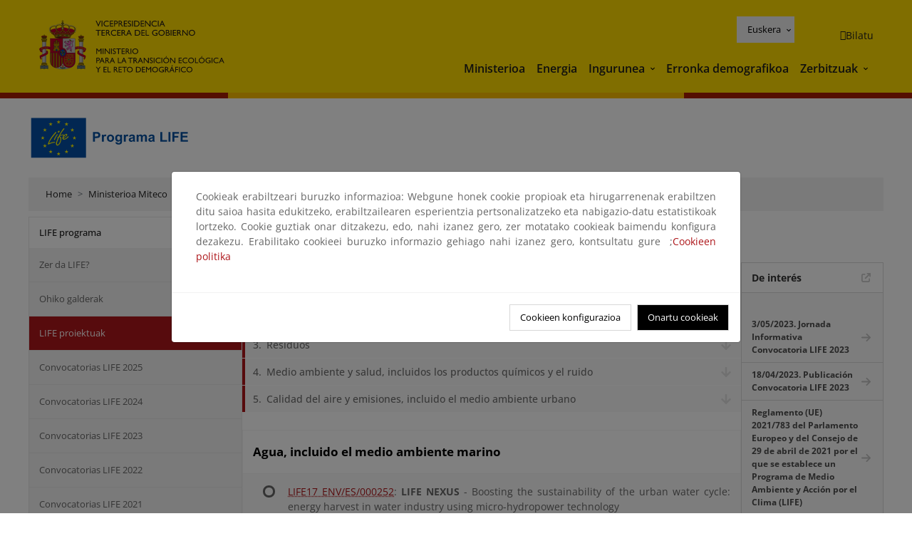

--- FILE ---
content_type: text/html; charset=UTF-8
request_url: https://www.miteco.gob.es/eu/ministerio/servicios/ayudas-subvenciones/programa-life/proyectos-life/life_2017_env.html
body_size: 81806
content:

<!DOCTYPE HTML>
<html lang="eu">
    <head>
    <meta charset="UTF-8"/>
    <title>Medio Ambiente y Eficiencia en el Uso de los Recursos</title>
    <script defer="defer" type="text/javascript" src="https://rum.hlx.page/.rum/@adobe/helix-rum-js@%5E2/dist/rum-standalone.js" data-routing="ams=Ministerio Para La Transicion Ecologica"></script>
<script type="application/ld+json">
        {
            "@context" : "https://schema.org",
            "@type" : "WebSite",
            "name" : "Ministerio para la Transición Ecológica y el Reto Demográfico",
            "url" : "https://www.miteco.gob.es"
        }
    </script>
	<meta name="title" content="Medio Ambiente y Eficiencia en el Uso de los Recursos"/>
    
    
    <meta name="template" content="generic-page"/>
    <meta name="viewport" content="width=device-width, initial-scale=1"/>
    
    <meta property="og:image" content="https://www.miteco.gob.es/content/dam/miteco/miteco_logo.png"/>
    <meta name="twitter:image" content="https://www.miteco.gob.es/content/dam/miteco/miteco_logo.png"/>
    <meta name="twitter:card" content="summary"/>
    <meta property="og:title" content="Medio Ambiente y Eficiencia en el Uso de los Recursos"/>
    <meta property="og:site_name" content="Ministerio para la Transición Ecológica y el Reto Demográfico"/>
    <meta name="twitter:title" content="Medio Ambiente y Eficiencia en el Uso de los Recursos"/>
    <meta name="twitter:site" content="@mitecogob"/>
    <meta property="og:url" content="https://www.miteco.gob.es/eu/ministerio/servicios/ayudas-subvenciones/programa-life/proyectos-life/life_2017_env.html"/>
	
	<script type="application/ld+json">
		{}
	</script>
	
		<link rel="alternate" hreflang="es" href="https://www.miteco.gob.es/es/ministerio/servicios/ayudas-subvenciones/programa-life/proyectos-life/life_2017_env.html"/>
	
		<link rel="alternate" hreflang="ca" href="https://www.miteco.gob.es/ca/ministerio/servicios/ayudas-subvenciones/programa-life/proyectos-life/life_2017_env.html"/>
	
		<link rel="alternate" hreflang="gl" href="https://www.miteco.gob.es/gl/ministerio/servicios/ayudas-subvenciones/programa-life/proyectos-life/life_2017_env.html"/>
	
		<link rel="alternate" hreflang="eu" href="https://www.miteco.gob.es/eu/ministerio/servicios/ayudas-subvenciones/programa-life/proyectos-life/life_2017_env.html"/>
	
		<link rel="alternate" hreflang="va" href="https://www.miteco.gob.es/va/ministerio/servicios/ayudas-subvenciones/programa-life/proyectos-life/life_2017_env.html"/>
	
		<link rel="alternate" hreflang="en" href="https://www.miteco.gob.es/en/ministerio/servicios/ayudas-subvenciones/programa-life/proyectos-life/life_2017_env.html"/>
	
		<link rel="alternate" hreflang="fr" href="https://www.miteco.gob.es/fr/ministerio/servicios/ayudas-subvenciones/programa-life/proyectos-life/life_2017_env.html"/>
	
		<link rel="alternate" hreflang="x-default" href="https://www.miteco.gob.es/es/ministerio/servicios/ayudas-subvenciones/programa-life/proyectos-life/life_2017_env.html"/>
	
    <meta property="og:description" content="Medio Ambiente y Eficiencia en el Uso de los Recursos"/>
    <meta name="twitter:description" content="Medio Ambiente y Eficiencia en el Uso de los Recursos"/>

    
    
<link rel="canonical" href="https://www.miteco.gob.es/eu/ministerio/servicios/ayudas-subvenciones/programa-life/proyectos-life/life_2017_env.html"/>


    

	<link rel="apple-touch-icon-precomposed" sizes="57x57" href="/etc.clientlibs/miteco/clientlibs/clientlib-site/resources/images/favicons/apple-touch-icon-57x57.png"/>
	<link rel="apple-touch-icon-precomposed" sizes="114x114" href="/etc.clientlibs/miteco/clientlibs/clientlib-site/resources/images/favicons/apple-touch-icon-114x114.png"/>
	<link rel="apple-touch-icon-precomposed" sizes="72x72" href="/etc.clientlibs/miteco/clientlibs/clientlib-site/resources/images/favicons/apple-touch-icon-72x72.png"/>
	<link rel="apple-touch-icon-precomposed" sizes="144x144" href="/etc.clientlibs/miteco/clientlibs/clientlib-site/resources/images/favicons/apple-touch-icon-144x144.png"/>
	<link rel="apple-touch-icon-precomposed" sizes="60x60" href="/etc.clientlibs/miteco/clientlibs/clientlib-site/resources/images/favicons/apple-touch-icon-60x60.png"/>
	<link rel="apple-touch-icon-precomposed" sizes="120x120" href="/etc.clientlibs/miteco/clientlibs/clientlib-site/resources/images/favicons/apple-touch-icon-120x120.png"/>
	<link rel="apple-touch-icon-precomposed" sizes="76x76" href="/etc.clientlibs/miteco/clientlibs/clientlib-site/resources/images/favicons/apple-touch-icon-76x76.png"/>
	<link rel="apple-touch-icon-precomposed" sizes="152x152" href="/etc.clientlibs/miteco/clientlibs/clientlib-site/resources/images/favicons/apple-touch-icon-152x152.png"/>
	<link rel="icon" type="image/png" href="/etc.clientlibs/miteco/clientlibs/clientlib-site/resources/images/favicons/favicon-196x196.png" sizes="196x196"/>
	<link rel="icon" type="image/png" href="/etc.clientlibs/miteco/clientlibs/clientlib-site/resources/images/favicons/favicon-96x96.png" sizes="96x96"/>
	<link rel="icon" type="image/png" href="/etc.clientlibs/miteco/clientlibs/clientlib-site/resources/images/favicons/favicon-32x32.png" sizes="32x32"/>
	<link rel="icon" type="image/png" href="/etc.clientlibs/miteco/clientlibs/clientlib-site/resources/images/favicons/favicon-16x16.png" sizes="16x16"/>
	<link rel="icon" type="image/png" href="/etc.clientlibs/miteco/clientlibs/clientlib-site/resources/images/favicons/favicon-128.png" sizes="128x128"/>
	<meta name="application-name" content="Ministerio para la Transición Ecológica y el Reto Demográfico"/>
	<meta name="msapplication-TileColor" content="#FFDB00"/>
	<meta name="msapplication-TileImage" content="/etc.clientlibs/miteco/clientlibs/clientlib-site/resources/images/favicons/mstile-144x144.png"/>
	<meta name="msapplication-square70x70logo" content="/etc.clientlibs/miteco/clientlibs/clientlib-site/resources/images/favicons/mstile-70x70.png"/>
	<meta name="msapplication-square150x150logo" content="/etc.clientlibs/miteco/clientlibs/clientlib-site/resources/images/favicons/mstile-150x150.png"/>
	<meta name="msapplication-wide310x150logo" content="/etc.clientlibs/miteco/clientlibs/clientlib-site/resources/images/favicons/mstile-310x150.png"/>
	<meta name="msapplication-square310x310logo" content="/etc.clientlibs/miteco/clientlibs/clientlib-site/resources/images/favicons/mstile-310x310.png"/>





	
    <link rel="stylesheet" href="/etc.clientlibs/miteco/clientlibs/clientlib-base.min.css" type="text/css">








    
    
    

    

    


        <script type="text/javascript" src="//assets.adobedtm.com/0b30a60c973e/f690662d2564/launch-962e3e280c9b.min.js"></script>


    
    <script src="/etc.clientlibs/miteco/clientlibs/clientlib-dependencies.min.js"></script>


    
    <link rel="stylesheet" href="/etc.clientlibs/miteco/clientlibs/clientlib-dependencies.min.css" type="text/css">
<link rel="stylesheet" href="/etc.clientlibs/miterd/clientlibs/clientlib-dependencies.min.css" type="text/css">
<link rel="stylesheet" href="/etc.clientlibs/miterd/clientlibs/clientlib-site.min.css" type="text/css">
<link rel="stylesheet" href="/etc.clientlibs/miteco/clientlibs/clientlib-site.min.css" type="text/css">


    
    
    <script async src="/etc.clientlibs/core/wcm/components/commons/datalayer/v1/clientlibs/core.wcm.components.commons.datalayer.v1.min.js"></script>



    
    
</head>
    <body class="page basicpage" id="page-9f44dbe233" data-cmp-data-layer-enabled>
        <script>
          window.adobeDataLayer = window.adobeDataLayer || [];
          adobeDataLayer.push({
              page: JSON.parse("{\x22page\u002D9f44dbe233\x22:{\x22@type\x22:\x22miteco\/components\/page\x22,\x22repo:modifyDate\x22:\x222024\u002D05\u002D10T08:57:16Z\x22,\x22dc:title\x22:\x22life_2017_env\x22,\x22xdm:template\x22:\x22\/conf\/miteco\/settings\/wcm\/templates\/generic\u002Dpage\x22,\x22xdm:language\x22:\x22eu\x22,\x22xdm:tags\x22:[],\x22repo:path\x22:\x22\/content\/miteco\/es\/eu\/ministerio\/servicios\/ayudas\u002Dsubvenciones\/programa\u002Dlife\/proyectos\u002Dlife\/life_2017_env.html\x22}}"),
              event:'cmp:show',
              eventInfo: {
                  path: 'page.page\u002D9f44dbe233'
              }
          });
        </script>
        
        
            




            
<div class="root container responsivegrid">

    
    <div id="container-0a7e5789e5" class="cmp-container">
        


<div class="aem-Grid aem-Grid--12 aem-Grid--default--12 ">
    
    <header class="experiencefragment aem-GridColumn aem-GridColumn--default--12"><div class="cmp-experiencefragment cmp-experiencefragment--header">

    



<div class="xf-content-height">
    

    
    <div id="container-dafb2a2c3b" class="cmp-container">
        


<div class="aem-Grid aem-Grid--12 aem-Grid--default--12 ">
    
    <div class="header-container container responsivegrid aem-GridColumn aem-GridColumn--default--12"><div class="header">
	<div class="main-header sticky mb-1 mb-md-2">
		<a class="link-skip" href="#container-wrapper">Skip to content</a>
		<div class="bt-container-xl content">
			<section class="header--main-left">
				<div class="image"><div data-cmp-is="image" data-cmp-src="/content/experience-fragments/miteco/language-masters/eu/site/header/master-es/_jcr_content/root/header_container/logoImage.coreimg{.width}.svg/1764659619226/header-logo.svg" data-asset-id="d30cd64a-601d-4012-bf98-a1896d0ea9da" id="image-9cda09569b" data-cmp-data-layer="{&#34;image-9cda09569b&#34;:{&#34;@type&#34;:&#34;miterd/components/image&#34;,&#34;repo:modifyDate&#34;:&#34;2025-12-02T07:13:39Z&#34;,&#34;dc:title&#34;:&#34;Ministerio para la Transición Ecológica y el Reto Demográfico&#34;,&#34;xdm:linkURL&#34;:&#34;/eu.html&#34;,&#34;image&#34;:{&#34;repo:id&#34;:&#34;d30cd64a-601d-4012-bf98-a1896d0ea9da&#34;,&#34;repo:modifyDate&#34;:&#34;2025-08-26T11:18:55Z&#34;,&#34;@type&#34;:&#34;image/svg+xml&#34;,&#34;repo:path&#34;:&#34;/content/dam/miterd/header/header_logo.svg&#34;}}}" data-cmp-hook-image="imageV3" class="cmp-image" itemscope itemtype="http://schema.org/ImageObject">
	<div class="image__wrapper">
		<button class="image__btn-zoom" title="Zoom"></button>
		<a class="cmp-image__link" href="https://www.miteco.gob.es/eu.html" target="_self" title="Ministerio para la Transición Ecológica y el Reto Demográfico">
				<img src="/content/experience-fragments/miteco/language-masters/eu/site/header/master-es/_jcr_content/root/header_container/logoImage.coreimg.svg/1764659619226/header-logo.svg" loading="lazy" class="cmp-image__image" itemprop="contentUrl" alt="Ministerio para la Transición Ecológica y el Reto Demográfico" title="Ministerio para la Transición Ecológica y el Reto Demográfico"/>
		</a>
		
		<meta itemprop="caption" content="Ministerio para la Transición Ecológica y el Reto Demográfico"/>
	</div>
</div>

    

</div>

				<div class="image">

    

</div>

			</section>
			<section class="header--main-right">
				<div class="header__navigation">
					<div class="header-right--top">
						<div class="languagenavigation">
	<div data-cmp-data-layer="{&#34;languagenavigation-051d16dc0a&#34;:{&#34;@type&#34;:&#34;core/wcm/components/languagenavigation/v2/languagenavigation&#34;,&#34;repo:modifyDate&#34;:&#34;2025-12-02T07:13:39Z&#34;}}" id="languagenavigation-051d16dc0a" class="dropdown">
	<button class="btn btn-secondary dropdown-toggle" type="button" id="dropdownMenuButton1" data-bs-toggle="dropdown" aria-expanded="false">
		Castellano
	</button>
	<ul class="dropdown-menu" aria-labelledby="dropdownMenuButton1">
		
    <li>
        
    <a href="#" target="_self" hreflang="es" lang="es" rel="alternate" class="dropdown-item">
        
			
				Castellano
			
        
			
        
			
        
			
        
			
        
			
        
			
        
    </a>

        
    </li>

	
		
    <li>
        
    <a href="#" target="_self" hreflang="ca" lang="ca" rel="alternate" class="dropdown-item">
        
			
        
			
				Català
			
        
			
        
			
        
			
        
			
        
			
        
    </a>

        
    </li>

	
		
    <li>
        
    <a href="#" target="_self" hreflang="gl" lang="gl" rel="alternate" class="dropdown-item">
        
			
        
			
        
			
				Galego
			
        
			
        
			
        
			
        
			
        
    </a>

        
    </li>

	
		
    <li>
        
    <a href="#" target="_self" hreflang="eu" lang="eu" rel="alternate" class="dropdown-item">
        
			
        
			
        
			
        
			
				Euskera
			
        
			
        
			
        
			
        
    </a>

        
    </li>

	
		
    <li>
        
    <a href="#" target="_self" hreflang="ca" lang="ca" rel="alternate" class="dropdown-item">
        
			
        
			
        
			
        
			
        
			
				Valencià
			
        
			
        
			
        
    </a>

        
    </li>

	
		
    <li>
        
    <a href="#" target="_self" hreflang="en" lang="en" rel="alternate" class="dropdown-item">
        
			
        
			
        
			
        
			
        
			
        
			
				English
			
        
			
        
    </a>

        
    </li>

	
		
    <li>
        
    <a href="#" target="_self" hreflang="fr" lang="fr" rel="alternate" class="dropdown-item">
        
			
        
			
        
			
        
			
        
			
        
			
        
			
				Français
			
        
    </a>

        
    </li>

	</ul>
</div>
	
    



	
    <script async src="/etc.clientlibs/miterd/clientlibs/clientlib-language-navigation.min.js"></script>



</div>

						<div class="button button--right-icon__header-search"><div class="button button--right-icon button--right-icon__header-search">
	
    

	<a id="button-f423257f0b" class="cmp-button" aria-label="Bilatu" data-cmp-clickable data-cmp-data-layer="{&#34;button-f423257f0b&#34;:{&#34;@type&#34;:&#34;miterd/components/button&#34;,&#34;repo:modifyDate&#34;:&#34;2025-12-02T07:13:39Z&#34;,&#34;dc:title&#34;:&#34;Bilatu&#34;,&#34;xdm:linkURL&#34;:&#34;/eu/buscador.html&#34;}}" href="/eu/buscador.html">
		
    <i class="ficon-search" aria-hidden="true"></i>

		<span class="cmp-button__text">Bilatu</span>
	</a>

</div>
</div>
					</div>
					<div><div class="header-menu">
	
    

    <nav class="navbar navbar-expand-xl ">
        <div class="container-fluid">
            <button class="navbar-toggler collapsed" type="button" data-bs-toggle="collapse" data-bs-target="#navbarSupportedContent" aria-controls="navbarSupportedContent" aria-expanded="false" aria-label="Toggle navigation">
                <div class="icon-menu">
                    <span></span>
                    <span></span>
                    <span></span>
                </div>
                <span class="menu-label">Menú</span>
                <span class="close-label">Cerrar</span>
            </button>
            <div class="collapse navbar-collapse" id="navbarSupportedContent">
                <ul class="navbar-nav me-auto mb-2 mb-lg-0">
                    <li class="nav-item ">
                        <a href="https://www.miteco.gob.es/eu/ministerio.html" target="_self" class="nav-link">
                            Ministerioa
                        </a>
						
                        
                        
                    </li>
                
                    <li class="nav-item ">
                        <a href="https://www.miteco.gob.es/eu/energia.html" target="_self" class="nav-link">
                            Energia
                        </a>
						
                        
                        
                    </li>
                
                    <li class="nav-item dropdown">
                        
						<a href="https://www.miteco.gob.es/eu.html" class="nav-link">
							Ingurunea
						</a>
                        <a class="nav-link dropdown-toggle nav-link__arrow" href="#" id="navbarDropdown2" role="button" data-bs-toggle="dropdown" aria-expanded="false" title="Ingurunea">
                            <span class="sr-only">Ingurunea</span>
                        </a>
                        <ul class="dropdown-menu" aria-labelledby="navbarDropdown2">
                            <li>
                                <a class="dropdown-item" href="https://www.miteco.gob.es/eu/agua/temas.html" target="_self">
                                    Ura
                                </a>
                            </li>
<li>
                                <a class="dropdown-item" href="https://www.miteco.gob.es/eu/cambio-climatico/temas.html" target="_self">
                                    Klima-aldaketa
                                </a>
                            </li>
<li>
                                <a class="dropdown-item" href="https://www.miteco.gob.es/eu/costas/temas.html" target="_self">
                                    Kostaldeak eta itsas ingurunea
                                </a>
                            </li>
<li>
                                <a class="dropdown-item" href="https://www.miteco.gob.es/eu/biodiversidad/temas.html" target="_self">
                                    Biodibertsitatea
                                </a>
                            </li>
<li>
                                <a class="dropdown-item" href="https://www.miteco.gob.es/eu/calidad-y-evaluacion-ambiental/temas.html" target="_self">
                                    Kalitate eta Ingurumen Ebaluazioa
                                </a>
                            </li>

                        </ul>
                    </li>
                
                    <li class="nav-item ">
                        <a href="https://www.miteco.gob.es/eu/reto-demografico.html" target="_self" class="nav-link">
                            Erronka demografikoa
                        </a>
						
                        
                        
                    </li>
                
                    <li class="nav-item dropdown">
                        
						<a href="#" class="nav-link">
							Zerbitzuak
						</a>
                        <a class="nav-link dropdown-toggle nav-link__arrow" href="#" id="navbarDropdown4" role="button" data-bs-toggle="dropdown" aria-expanded="false" title="Zerbitzuak">
                            <span class="sr-only">Zerbitzuak</span>
                        </a>
                        <ul class="dropdown-menu" aria-labelledby="navbarDropdown4">
                            <li>
                                <a class="dropdown-item" href="https://sede.miteco.gob.es/" target="_blank">
                                    Egoitza elektronikoa
                                </a>
                            </li>
<li>
                                <a class="dropdown-item" href="https://www.miteco.gob.es/eu/ministerio/atencion-a-la-ciudadania.html" target="_self">
                                    Herritarrarentzako arreta
                                </a>
                            </li>
<li>
                                <a class="dropdown-item" href="https://www.miteco.gob.es/eu/cartografia-y-sig.html" target="_self">
                                    Kartografia eta GIS
                                </a>
                            </li>
<li>
                                <a class="dropdown-item" href="https://www.datosabiertos.miteco.gob.es/eu.html" target="_blank">
                                    Datu irekien
                                </a>
                            </li>
<li>
                                <a class="dropdown-item" href="https://www.miteco.gob.es/eu/ministerio/empleo-publico.html" target="_self">
                                    Eskaintza publikoa
                                </a>
                            </li>
<li>
                                <a class="dropdown-item" href="https://sites.google.com/gl.miteco.gob.es/estadisticas/" target="_blank">
                                    Estatistikak
                                </a>
                            </li>
<li>
                                <a class="dropdown-item" href="https://www.miteco.gob.es/eu/ministerio/servicios/participacion-publica.html" target="_self">
                                    Parte-hartze publikoa
                                </a>
                            </li>

                        </ul>
                    </li>
                </ul>
            </div>
        </div>
    </nav>

</div>
</div>
				</div>
			</section>
		</div>
	</div>
</div>
</div>

    
</div>

    </div>

    

</div></div>

    

</header>
<main class="container responsivegrid aem-GridColumn aem-GridColumn--default--12">

    
    <div id="container-wrapper" class="cmp-container">
        


<div class="aem-Grid aem-Grid--12 aem-Grid--tablet--12 aem-Grid--default--12 aem-Grid--phone--12 aem-Grid--sm--12 aem-Grid--lg--12 ">
    
    <div class="subheader aem-GridColumn aem-GridColumn--default--12">
	
    

	<div class="header-logos__container bt-container-xl content">
		<div class="image cmp-teaser__image">
			<div data-cmp-is="image" class="cmp-image" itemscope itemtype="http://schema.org/ImageObject">
				
					<img src="/content/dam/miteco/es/ministerio/servicios/ayudas-subvenciones/ayudas-subvenciones-antes-de-migracion/Programa_LIFE.svg" class="cmp-image__image" itemprop="contentUrl" alt="Programa LIFE" title="Programa LIFE"/>
				
			</div>
		</div>
		
	</div>

</div>
<div class="action-bar breadcrumb aem-GridColumn--lg--12 aem-GridColumn--sm--none aem-GridColumn--default--none aem-GridColumn--offset--phone--0 aem-GridColumn--offset--default--0 aem-GridColumn--offset--lg--0 aem-GridColumn--lg--none aem-GridColumn--tablet--12 aem-GridColumn--offset--tablet--0 aem-GridColumn--phone--none aem-GridColumn--phone--12 aem-GridColumn--offset--sm--0 aem-GridColumn--tablet--none aem-GridColumn aem-GridColumn--sm--12 aem-GridColumn--default--12">
	
    

	<div class="action-bar">
		<div class="action-bar__wrapper mb-8">
			<breadcrumb>
				<nav style="--bs-breadcrumb-divider: '>';" aria-label="breadcrumb">
					<ol class="breadcrumb">
						<li class="breadcrumb-item ">
							<a href="/eu.html">Home</a>
							<meta itemprop="position" content="1"/>
						</li>
					
						<li class="breadcrumb-item ">
							<a href="/eu/ministerio.html">Ministerioa Miteco</a>
							<meta itemprop="position" content="2"/>
						</li>
					
						<li class="breadcrumb-item ">
							<a href="/eu/ministerio/servicios.html">Zerbitzuak</a>
							<meta itemprop="position" content="3"/>
						</li>
					
						<li class="breadcrumb-item ">
							<a href="/eu/ministerio/servicios/ayudas-subvenciones.html">Laguntzak eta diru-laguntzak</a>
							<meta itemprop="position" content="4"/>
						</li>
					
						<li class="breadcrumb-item ">
							<a href="/eu/ministerio/servicios/ayudas-subvenciones/programa-life.html">LIFE programa </a>
							<meta itemprop="position" content="5"/>
						</li>
					
						<li class="breadcrumb-item ">
							<a href="/eu/ministerio/servicios/ayudas-subvenciones/programa-life/proyectos-life.html">LIFE proiektuak </a>
							<meta itemprop="position" content="6"/>
						</li>
					</ol>
				</nav>
			</breadcrumb>
		</div>
	</div>
</div>
<div class="container responsivegrid aem-GridColumn--sm--none aem-GridColumn--default--none aem-GridColumn--tablet--3 aem-GridColumn--offset--phone--0 aem-GridColumn--offset--default--0 aem-GridColumn--lg--3 aem-GridColumn--offset--lg--0 aem-GridColumn--lg--none aem-GridColumn--offset--tablet--0 aem-GridColumn--phone--none aem-GridColumn--phone--12 aem-GridColumn--offset--sm--0 aem-GridColumn--tablet--none aem-GridColumn aem-GridColumn--sm--12 aem-GridColumn--default--3">

    
    
    
    <div id="container-400e971e46" class="cmp-container">
        
        <div class="menu navigation">
	
    

	<div class="menu-bar">
		<div class="menu-bar__wrapper">
			<button class="btn btn--red" id="btnNavigation">
				<i class="fas fa-chevron-right me-8">Navegación</i>
			</button>
			<div class="accordion d-none d-md-block" id="menuBar">
				
					
					
					
					
						
						
	
	
	<div class="accordion-item ">
		
		
		
		
			<div id="heading_1768393835503" class="accordion-header">
				<div class="accordion-button">
					<a href="https://www.miteco.gob.es/eu/ministerio/servicios/ayudas-subvenciones/programa-life.html" class="accordion-header__link">
						LIFE programa 
					</a>
					<button class="accordion-button__icon collapsed" type="button" data-bs-toggle="collapse" data-bs-target="#programa-life_1768393835503" aria-expanded="true" aria-controls="programa-life_1768393835503" aria-labelledby="heading_1768393835503">
					</button>
				</div>
			</div>
			<div id="programa-life_1768393835503" class="accordion-collapse collapse show" data-bs-parent="#menuBar">
				<div class="accordion-body">
					<ul class="accordion-body__list">
						
						<li class="accordion-body__list-item">
							
							<a href="https://www.miteco.gob.es/eu/ministerio/servicios/ayudas-subvenciones/programa-life/que-es-life.html">
								Zer da LIFE? 
							</a>
							
							
						</li>
					
						
						<li class="accordion-body__list-item">
							
							<a href="https://www.miteco.gob.es/eu/ministerio/servicios/ayudas-subvenciones/programa-life/preguntas-frecuentes.html">
								Ohiko galderak 
							</a>
							
							
						</li>
					
						
						<li class="accordion-body__list-item">
							
							<a href="https://www.miteco.gob.es/eu/ministerio/servicios/ayudas-subvenciones/programa-life/proyectos-life.html" class="selected">
								LIFE proiektuak 
							</a>
							
							
						</li>
					
						
						<li class="accordion-body__list-item">
							
							<a href="https://www.miteco.gob.es/eu/ministerio/servicios/ayudas-subvenciones/programa-life/convocatoria-life-2025.html">
								Convocatorias LIFE 2025
							</a>
							
							
						</li>
					
						
						<li class="accordion-body__list-item">
							
							<a href="https://www.miteco.gob.es/eu/ministerio/servicios/ayudas-subvenciones/programa-life/convocatoria-2024.html">
								Convocatorias LIFE 2024
							</a>
							
							
						</li>
					
						
						<li class="accordion-body__list-item">
							
							<a href="https://www.miteco.gob.es/eu/ministerio/servicios/ayudas-subvenciones/programa-life/convocatoria-2023.html">
								Convocatorias LIFE 2023
							</a>
							
							
						</li>
					
						
						<li class="accordion-body__list-item">
							
							<a href="https://www.miteco.gob.es/eu/ministerio/servicios/ayudas-subvenciones/programa-life/convocatoria-2022.html">
								Convocatorias LIFE 2022
							</a>
							
							
						</li>
					
						
						<li class="accordion-body__list-item">
							
							<a href="https://www.miteco.gob.es/eu/ministerio/servicios/ayudas-subvenciones/programa-life/convocatoria-2021.html">
								Convocatorias LIFE 2021
							</a>
							
							
						</li>
					
						
						<li class="accordion-body__list-item">
							
							
							
							
						</li>
					
						
						<li class="accordion-body__list-item">
							
							
							
							
						</li>
					
						
						<li class="accordion-body__list-item">
							
							
							
							
						</li>
					
						
						<li class="accordion-body__list-item">
							
							
							
							
						</li>
					
						
						<li class="accordion-body__list-item">
							
							<a href="https://www.miteco.gob.es/eu/ministerio/servicios/ayudas-subvenciones/programa-life/instrumentos-financieros.html">
								Finantza-tresnak
							</a>
							
							
						</li>
					
						
						<li class="accordion-body__list-item">
							
							
							
							
						</li>
					
						
						<li class="accordion-body__list-item">
							
							<a href="https://www.miteco.gob.es/eu/ministerio/servicios/ayudas-subvenciones/programa-life/jornadas-y-seminarios.html">
								Jardunaldiak eta mintegiak
							</a>
							
							
						</li>
					
						
						<li class="accordion-body__list-item">
							
							<a href="https://www.miteco.gob.es/eu/ministerio/servicios/ayudas-subvenciones/programa-life/busqueda-de-socios.html">
								Bazkideen bilaketa
							</a>
							
							
						</li>
					
						
						<li class="accordion-body__list-item">
							
							<a href="https://www.miteco.gob.es/eu/ministerio/servicios/ayudas-subvenciones/programa-life/documentacion-interes.html">
								Otra documentación de interés
							</a>
							
							
						</li>
					</ul>
				</div>
			</div>
		
	</div>

					
					
					
				
					
					
					
					
					
					
				
					
					
					
					
					
					
				
					
					
					
					
					
					
				
					
					
					
					
					
					
				
					
					
					
					
					
					
				
					
					
					
					
					
					
				
					
					
					
					
					
					
				
					
					
					
					
					
					
				
					
					
					
					
					
					
				
					
					
					
					
					
					
				
					
					
					
					
					
					
				
					
					
					
					
					
					
				
					
					
					
					
					
					
				
					
					
					
					
					
					
				
					
					
					
					
					
					
				
					
					
					
					
					
					
				
					
					
					
					
					
					
				
					
					
					
					
					
					
				
			</div>
		</div>
	</div>

</div>

        
    </div>

</div>
<div class="container responsivegrid aem-GridColumn--sm--none aem-GridColumn--default--none aem-GridColumn--lg--9 aem-GridColumn--offset--phone--0 aem-GridColumn--offset--default--0 aem-GridColumn--offset--lg--0 aem-GridColumn--lg--none aem-GridColumn--offset--tablet--0 aem-GridColumn--phone--none aem-GridColumn--phone--12 aem-GridColumn--offset--sm--0 aem-GridColumn--tablet--none aem-GridColumn--default--9 aem-GridColumn aem-GridColumn--tablet--9 aem-GridColumn--sm--12">

    
    <div id="container-274fd12757" class="cmp-container">
        


<div class="aem-Grid aem-Grid--9 aem-Grid--tablet--9 aem-Grid--default--9 aem-Grid--phone--12 aem-Grid--sm--12 aem-Grid--lg--9 ">
    
    <div class="title aem-GridColumn--phone--12 aem-GridColumn--default--9 aem-GridColumn aem-GridColumn--tablet--9 aem-GridColumn--sm--12 aem-GridColumn--lg--9"><div data-cmp-data-layer="{&#34;title-2f846cc7df&#34;:{&#34;@type&#34;:&#34;core/wcm/components/title/v3/title&#34;,&#34;repo:modifyDate&#34;:&#34;2022-11-02T15:00:04Z&#34;,&#34;dc:title&#34;:&#34;Medio Ambiente y Eficiencia en el Uso de los Recursos&#34;}}" id="medio-ambiente-y-eficiencia-en-el-uso-de-los-recursos" class="cmp-title">
    <h1 class="cmp-title__text">Medio Ambiente y Eficiencia en el Uso de los Recursos</h1>
</div>

    
</div>
<div class="container responsivegrid aem-GridColumn--phone--12 aem-GridColumn--default--9 aem-GridColumn aem-GridColumn--tablet--9 aem-GridColumn--sm--12 aem-GridColumn--lg--9">

    
    
    
    <div id="container-7aa1c4d96b" class="cmp-container">
        
        
        
    </div>

</div>
<div class="container responsivegrid aem-GridColumn--sm--none aem-GridColumn--default--none aem-GridColumn--offset--phone--0 aem-GridColumn--lg--7 aem-GridColumn--offset--default--0 aem-GridColumn--offset--lg--0 aem-GridColumn--lg--none aem-GridColumn--offset--tablet--0 aem-GridColumn--phone--none aem-GridColumn--phone--12 aem-GridColumn--offset--sm--0 aem-GridColumn--tablet--none aem-GridColumn aem-GridColumn--default--7 aem-GridColumn--sm--12 aem-GridColumn--tablet--7">

    
    <div id="container-62dc83645b" class="cmp-container">
        


<div class="aem-Grid aem-Grid--7 aem-Grid--tablet--7 aem-Grid--default--7 aem-Grid--phone--12 aem-Grid--sm--12 aem-Grid--lg--7 ">
    
    <div class="anchors-list anchors-list--vertical aem-GridColumn--phone--12 aem-GridColumn aem-GridColumn--default--7 aem-GridColumn--sm--12 aem-GridColumn--tablet--7 aem-GridColumn--lg--7">
	
    

	<ol class="anchors-list__wrapper mb-2">
		<li class="anchors-list__item">
			<a href="#agua_-incluido-el-medio-ambiente-marino" title="Agua, incluido el medio ambiente marino">
				Agua, incluido el medio ambiente marino
			</a>
		</li>
	
		<li class="anchors-list__item">
			<a href="#eficiencia-en-el-uso-de-los-recursos_-incluidos-el-suelo-y-los-bosques_-y-de-economia-verde-y-circular" title="Eficiencia en el uso de los recursos, incluidos el suelo y los bosques, y de economía verde y circular">
				Eficiencia en el uso de los recursos, incluidos el suelo y los bosques, y de economía verde y circular
			</a>
		</li>
	
		<li class="anchors-list__item">
			<a href="#residuos" title="Residuos ">
				Residuos 
			</a>
		</li>
	
		<li class="anchors-list__item">
			<a href="#medio-ambiente-y-salud_-incluidos-los-productos-quimicos-y-el-ruido" title="Medio ambiente y salud, incluidos los productos químicos y el ruido">
				Medio ambiente y salud, incluidos los productos químicos y el ruido
			</a>
		</li>
	
		<li class="anchors-list__item">
			<a href="#calidad-del-aire-y-emisiones_-incluido-el-medio-ambiente-urbano" title="Calidad del aire y emisiones, incluido el medio ambiente urbano ">
				Calidad del aire y emisiones, incluido el medio ambiente urbano 
			</a>
		</li>
	</ol>

</div>
<div class="paragraphs-list container responsivegrid aem-GridColumn--phone--12 aem-GridColumn aem-GridColumn--default--7 aem-GridColumn--sm--12 aem-GridColumn--tablet--7 aem-GridColumn--lg--7">
	<ul class="paragraph-list">
		<li class="paragraph-item">
			

    
    
    
    <div id="paragraphs-item-9a46d48f19" class="cmp-container">
        
        <div class="title"><div data-cmp-data-layer="{&#34;title-e99619714f&#34;:{&#34;@type&#34;:&#34;core/wcm/components/title/v3/title&#34;,&#34;dc:title&#34;:&#34;Agua, incluido el medio ambiente marino&#34;}}" id="agua_-incluido-el-medio-ambiente-marino" class="cmp-title">
    <h2 class="cmp-title__text">Agua, incluido el medio ambiente marino</h2>
</div>

    
</div>
<div class="text">
<div data-cmp-data-layer="{&#34;text-48019e786a&#34;:{&#34;@type&#34;:&#34;miterd/components/text&#34;,&#34;xdm:text&#34;:&#34;\n              &lt;ul>\n&lt;li>&lt;a href=\&#34;http://ec.europa.eu/environment/life/project/Projects/index.cfm?fuseaction=search.dspPage&amp;amp;n_proj_id=6767\&#34; target=\&#34;_blank\&#34;>LIFE17 ENV/ES/000252&lt;/a>: &lt;strong>LIFE NEXUS&lt;/strong> - Boosting the sustainability of the urban water cycle: energy harvest in water industry using micro-hydropower technology&lt;/li>\n&lt;/ul>\n&lt;div>Beneficiario coordinador: Fundación CARTIF&lt;/div>\n&lt;ul>\n&lt;li>&lt;a href=\&#34;http://ec.europa.eu/environment/life/project/Projects/index.cfm?fuseaction=search.dspPage&amp;amp;n_proj_id=6765\&#34; target=\&#34;_blank\&#34;>LIFE17 ENV/ES/000260&lt;/a>: &lt;strong>LIFE SURFING&lt;/strong> - SURFactant enhanced chemical oxidation for remediatING DNAPL&lt;/li>\n&lt;/ul>\n&lt;div>Beneficiario coordinador: Dirección General de Sostenibilidad del Departamento de Desarrollo Rural y Sostenibilidad. Gobierno de Aragón&lt;/div>\n&lt;ul>\n&lt;li>&lt;a href=\&#34;http://ec.europa.eu/environment/life/project/Projects/index.cfm?fuseaction=search.dspPage&amp;amp;n_proj_id=6784\&#34; target=\&#34;_blank\&#34;>LIFE17 ENV/ES/000315&lt;/a>: &lt;strong>LIFE REMINE-WATER&lt;/strong> - New water solutions for the mining industry: towards minimum liquid discharge and by-product recovery&lt;/li>\n&lt;/ul>\n&lt;div>Beneficiario coordinador: CETaqua, Centro Tecnológico del Agua, Fundación Privada&lt;/div>\n&lt;ul>\n&lt;li>&lt;a href=\&#34;http://ec.europa.eu/environment/life/project/Projects/index.cfm?fuseaction=search.dspPage&amp;amp;n_proj_id=6753\&#34; target=\&#34;_blank\&#34;>LIFE17 ENV/ES/000331&lt;/a>: &lt;strong>LIFE Multi-AD 4 AgroSMEs&lt;/strong> - High performance multiphase anaerobic reactor for agroindustrial wastewater treatment&lt;/li>\n&lt;/ul>\n&lt;div>Beneficiario coordinador: Agua, Energía y Medioambiente Servicios Integrales, S.L.U.&lt;/div>\n&lt;ul>\n&lt;li>&lt;a href=\&#34;http://ec.europa.eu/environment/life/project/Projects/index.cfm?fuseaction=search.dspPage&amp;amp;n_proj_id=6761\&#34; target=\&#34;_blank\&#34;>LIFE17 ENV/ES/000341&lt;/a>: &lt;strong>LIFE GREEN SEWER&lt;/strong> - Innovative Secondary Wastewater Treatment with REsource REcovery&lt;/li>\n&lt;/ul>\n&lt;div>Beneficiario coordinador: Fundación Centro Tecnológico de Investigación Multisectorial&lt;/div>\n&lt;ul>\n&lt;li>&lt;a href=\&#34;http://ec.europa.eu/environment/life/project/Projects/index.cfm?fuseaction=search.dspPage&amp;amp;n_proj_id=6756\&#34; target=\&#34;_blank\&#34;>LIFE17 ENV/ES/000396&lt;/a>: &lt;strong>LIFE iBATHWATER&lt;/strong> - Advanced urban water management to efficiently ensure bathing water quality&lt;/li>\n&lt;/ul>\n&lt;div>Beneficiario coordinador: Fundaci Eurecat&lt;/div>\n&lt;ul>\n&lt;li>&lt;a href=\&#34;http://ec.europa.eu/environment/life/project/Projects/index.cfm?fuseaction=search.dspPage&amp;amp;n_proj_id=6766\&#34; target=\&#34;_blank\&#34;>LIFE17 ENV/ES/000434&lt;/a>: &lt;strong>LIFE NANOBUBBLES&lt;/strong> - Demonstrating Nanobubbles Technology for more Sustainable and Efficient Urban Wastewater Treatment&lt;/li>\n&lt;/ul>\n&lt;div>Beneficiario coordinador: EKOTEK, Ingeniera y consultora medioambiental, S.L.&lt;/div>&#34;}}" id="text-48019e786a" class="cmp-text">
    
              <ul>
<li><a href="http://ec.europa.eu/environment/life/project/Projects/index.cfm?fuseaction=search.dspPage&amp;n_proj_id=6767" target="_blank">LIFE17 ENV/ES/000252</a>: <strong>LIFE NEXUS</strong> - Boosting the sustainability of the urban water cycle: energy harvest in water industry using micro-hydropower technology</li>
</ul>
<div>Beneficiario coordinador: Fundación CARTIF</div>
<ul>
<li><a href="http://ec.europa.eu/environment/life/project/Projects/index.cfm?fuseaction=search.dspPage&amp;n_proj_id=6765" target="_blank">LIFE17 ENV/ES/000260</a>: <strong>LIFE SURFING</strong> - SURFactant enhanced chemical oxidation for remediatING DNAPL</li>
</ul>
<div>Beneficiario coordinador: Dirección General de Sostenibilidad del Departamento de Desarrollo Rural y Sostenibilidad. Gobierno de Aragón</div>
<ul>
<li><a href="http://ec.europa.eu/environment/life/project/Projects/index.cfm?fuseaction=search.dspPage&amp;n_proj_id=6784" target="_blank">LIFE17 ENV/ES/000315</a>: <strong>LIFE REMINE-WATER</strong> - New water solutions for the mining industry: towards minimum liquid discharge and by-product recovery</li>
</ul>
<div>Beneficiario coordinador: CETaqua, Centro Tecnológico del Agua, Fundación Privada</div>
<ul>
<li><a href="http://ec.europa.eu/environment/life/project/Projects/index.cfm?fuseaction=search.dspPage&amp;n_proj_id=6753" target="_blank">LIFE17 ENV/ES/000331</a>: <strong>LIFE Multi-AD 4 AgroSMEs</strong> - High performance multiphase anaerobic reactor for agroindustrial wastewater treatment</li>
</ul>
<div>Beneficiario coordinador: Agua, Energía y Medioambiente Servicios Integrales, S.L.U.</div>
<ul>
<li><a href="http://ec.europa.eu/environment/life/project/Projects/index.cfm?fuseaction=search.dspPage&amp;n_proj_id=6761" target="_blank">LIFE17 ENV/ES/000341</a>: <strong>LIFE GREEN SEWER</strong> - Innovative Secondary Wastewater Treatment with REsource REcovery</li>
</ul>
<div>Beneficiario coordinador: Fundación Centro Tecnológico de Investigación Multisectorial</div>
<ul>
<li><a href="http://ec.europa.eu/environment/life/project/Projects/index.cfm?fuseaction=search.dspPage&amp;n_proj_id=6756" target="_blank">LIFE17 ENV/ES/000396</a>: <strong>LIFE iBATHWATER</strong> - Advanced urban water management to efficiently ensure bathing water quality</li>
</ul>
<div>Beneficiario coordinador: Fundaci Eurecat</div>
<ul>
<li><a href="http://ec.europa.eu/environment/life/project/Projects/index.cfm?fuseaction=search.dspPage&amp;n_proj_id=6766" target="_blank">LIFE17 ENV/ES/000434</a>: <strong>LIFE NANOBUBBLES</strong> - Demonstrating Nanobubbles Technology for more Sustainable and Efficient Urban Wastewater Treatment</li>
</ul>
<div>Beneficiario coordinador: EKOTEK, Ingeniera y consultora medioambiental, S.L.</div>
</div>

    

</div>

        
    </div>


		</li>
<li class="paragraph-item">
			

    
    
    
    <div id="paragraphs-item-473308bba7" class="cmp-container">
        
        <div class="title"><div data-cmp-data-layer="{&#34;title-81f66fcf74&#34;:{&#34;@type&#34;:&#34;core/wcm/components/title/v3/title&#34;,&#34;dc:title&#34;:&#34;Eficiencia en el uso de los recursos, incluidos el suelo y los bosques, y de economía verde y circular&#34;}}" id="eficiencia-en-el-uso-de-los-recursos_-incluidos-el-suelo-y-los-bosques_-y-de-economia-verde-y-circular" class="cmp-title">
    <h2 class="cmp-title__text">Eficiencia en el uso de los recursos, incluidos el suelo y los bosques, y de economía verde y circular</h2>
</div>

    
</div>
<div class="text">
<div data-cmp-data-layer="{&#34;text-fb1926e137&#34;:{&#34;@type&#34;:&#34;miterd/components/text&#34;,&#34;xdm:text&#34;:&#34;\n              &lt;ul>\n&lt;li>&lt;a href=\&#34;http://ec.europa.eu/environment/life/project/Projects/index.cfm?fuseaction=search.dspPage&amp;amp;n_proj_id=6758\&#34; target=\&#34;_blank\&#34;>LIFE17 ENV/ES/000160&lt;/a>: &lt;strong>LIFE BAUXAL-II&lt;/strong> - Valorization towards a circular economy of Al by-products in refractory industry as alternative to CRM Bauxite&lt;/li>\n&lt;/ul>\n&lt;div>Beneficiario coordinador: Befesa Aluminio, S.L.&lt;/div>\n&lt;ul>\n&lt;li>&lt;a href=\&#34;http://ec.europa.eu/environment/life/project/Projects/index.cfm?fuseaction=search.dspPage&amp;amp;n_proj_id=6762\&#34; target=\&#34;_blank\&#34;>LIFE17 ENV/ES/000193&lt;/a>: &lt;strong>LIFE AQUAPEF&lt;/strong> - Promote the effective implementation of the Product Environmental Footprint in the Mediterranean aquaculture sector&lt;/li>\n&lt;/ul>\n&lt;div>Beneficiario coordinador: Fundación AZTI&lt;/div>\n&lt;ul>\n&lt;li>&lt;a href=\&#34;http://ec.europa.eu/environment/life/project/Projects/index.cfm?fuseaction=search.dspPage&amp;amp;n_proj_id=6763\&#34; target=\&#34;_blank\&#34;>LIFE17 ENV/ES/000203&lt;/a>: &lt;strong>LIFE AgRemSO3il&lt;/strong> - Agrochemical remediation of farm soils by combining solarization and ozonation techniques&lt;/li>\n&lt;/ul>\n&lt;div>Beneficiario coordinador: Instituto Murciano de Investigación y Desarrollo Agrario y Alimentario&lt;/div>\n&lt;ul>\n&lt;li>&lt;a href=\&#34;http://ec.europa.eu/environment/life/project/Projects/index.cfm?fuseaction=search.dspPage&amp;amp;n_proj_id=6759\&#34; target=\&#34;_blank\&#34;>LIFE17 ENV/ES/000228&lt;/a>: &lt;strong>LIFE 5REFRACT&lt;/strong> - SYSTEMATIC AND INTEGRAL VALORIZATION OF REFRACTORIES UNDER THE \&#34;5R\&#34; APPROACH&lt;/li>\n&lt;/ul>\n&lt;div>Beneficiario coordinador: Sidenor Aceros Especiales, S.L.&lt;/div>\n&lt;ul>\n&lt;li>&lt;a href=\&#34;http://ec.europa.eu/environment/life/project/Projects/index.cfm?fuseaction=search.dspPage&amp;amp;n_proj_id=6760\&#34; target=\&#34;_blank\&#34;>LIFE17 ENV/ES/000229&lt;/a>: &lt;strong>LIFE4FILM&lt;/strong> - POST-CONSUMPTION FILM PLASTIC RECYCLING FROM MUNICIPAL SOLID WASTE&lt;/li>\n&lt;/ul>\n&lt;div>Beneficiario coordinador: Fomento de Construcciones y Contratas, S.A.&lt;/div>\n&lt;ul>\n&lt;li>&lt;a href=\&#34;http://ec.europa.eu/environment/life/project/Projects/index.cfm?fuseaction=search.dspPage&amp;amp;n_proj_id=6754\&#34; target=\&#34;_blank\&#34;>LIFE17 ENV/ES/000248:&lt;/a> &lt;strong>LIFE REFOREST&lt;/strong> - Erosion prevention and flora REstauration of burnt FOREST areas through innovative fungal-technosol solution&lt;/li>\n&lt;/ul>\n&lt;div>Beneficiario coordinador: Fundación Centro Tecnológico de Investigación Multisectorial&lt;/div>\n&lt;ul>\n&lt;li>&lt;a href=\&#34;http://ec.europa.eu/environment/life/project/Projects/index.cfm?fuseaction=search.dspPage&amp;amp;n_proj_id=6757\&#34; target=\&#34;_blank\&#34;>LIFE17 ENV/ES/000273&lt;/a>: &lt;strong>LIFE SOLIEVA&lt;/strong> - Circular economy applied to the treatment of table olives brines based on solar evaporation&lt;/li>\n&lt;/ul>\n&lt;div>Beneficiario coordinador: Fundacio EURECAT&lt;/div>\n&lt;ul>\n&lt;li>&lt;a href=\&#34;http://ec.europa.eu/environment/life/project/Projects/index.cfm?fuseaction=search.dspPage&amp;amp;n_proj_id=6783\&#34; target=\&#34;_blank\&#34;>LIFE17 ENV/ES/000290&lt;/a>: &lt;strong>LIFE REWEART&lt;/strong> - A 100% real circular economy process for vegane-organic-recycled footwear&lt;/li>\n&lt;/ul>\n&lt;div>Beneficiario coordinador: Vesica Piscis Footwear, S.L.&lt;/div>\n&lt;ul>\n&lt;li>&lt;a href=\&#34;http://ec.europa.eu/environment/life/project/Projects/index.cfm?fuseaction=search.dspPage&amp;amp;n_proj_id=6752\&#34; target=\&#34;_blank\&#34;>LIFE17 ENV/ES/000439&lt;/a>: &lt;strong>LIFE AGRICLOSE&lt;/strong> - Improvement and disclosure of efficient techniques for manure management towards a circular and sustainable agriculture.&lt;/li>\n&lt;/ul>\n&lt;div>\n&lt;div>Beneficiario coordinador: Departament d’Agricultura, Ramaderia, Pesca i Alimentació. Generalitat de Catalunya&lt;/div>\n&lt;/div>&#34;}}" id="text-fb1926e137" class="cmp-text">
    
              <ul>
<li><a href="http://ec.europa.eu/environment/life/project/Projects/index.cfm?fuseaction=search.dspPage&amp;n_proj_id=6758" target="_blank">LIFE17 ENV/ES/000160</a>: <strong>LIFE BAUXAL-II</strong> - Valorization towards a circular economy of Al by-products in refractory industry as alternative to CRM Bauxite</li>
</ul>
<div>Beneficiario coordinador: Befesa Aluminio, S.L.</div>
<ul>
<li><a href="http://ec.europa.eu/environment/life/project/Projects/index.cfm?fuseaction=search.dspPage&amp;n_proj_id=6762" target="_blank">LIFE17 ENV/ES/000193</a>: <strong>LIFE AQUAPEF</strong> - Promote the effective implementation of the Product Environmental Footprint in the Mediterranean aquaculture sector</li>
</ul>
<div>Beneficiario coordinador: Fundación AZTI</div>
<ul>
<li><a href="http://ec.europa.eu/environment/life/project/Projects/index.cfm?fuseaction=search.dspPage&amp;n_proj_id=6763" target="_blank">LIFE17 ENV/ES/000203</a>: <strong>LIFE AgRemSO3il</strong> - Agrochemical remediation of farm soils by combining solarization and ozonation techniques</li>
</ul>
<div>Beneficiario coordinador: Instituto Murciano de Investigación y Desarrollo Agrario y Alimentario</div>
<ul>
<li><a href="http://ec.europa.eu/environment/life/project/Projects/index.cfm?fuseaction=search.dspPage&amp;n_proj_id=6759" target="_blank">LIFE17 ENV/ES/000228</a>: <strong>LIFE 5REFRACT</strong> - SYSTEMATIC AND INTEGRAL VALORIZATION OF REFRACTORIES UNDER THE &quot;5R&quot; APPROACH</li>
</ul>
<div>Beneficiario coordinador: Sidenor Aceros Especiales, S.L.</div>
<ul>
<li><a href="http://ec.europa.eu/environment/life/project/Projects/index.cfm?fuseaction=search.dspPage&amp;n_proj_id=6760" target="_blank">LIFE17 ENV/ES/000229</a>: <strong>LIFE4FILM</strong> - POST-CONSUMPTION FILM PLASTIC RECYCLING FROM MUNICIPAL SOLID WASTE</li>
</ul>
<div>Beneficiario coordinador: Fomento de Construcciones y Contratas, S.A.</div>
<ul>
<li><a href="http://ec.europa.eu/environment/life/project/Projects/index.cfm?fuseaction=search.dspPage&amp;n_proj_id=6754" target="_blank">LIFE17 ENV/ES/000248:</a> <strong>LIFE REFOREST</strong> - Erosion prevention and flora REstauration of burnt FOREST areas through innovative fungal-technosol solution</li>
</ul>
<div>Beneficiario coordinador: Fundación Centro Tecnológico de Investigación Multisectorial</div>
<ul>
<li><a href="http://ec.europa.eu/environment/life/project/Projects/index.cfm?fuseaction=search.dspPage&amp;n_proj_id=6757" target="_blank">LIFE17 ENV/ES/000273</a>: <strong>LIFE SOLIEVA</strong> - Circular economy applied to the treatment of table olives brines based on solar evaporation</li>
</ul>
<div>Beneficiario coordinador: Fundacio EURECAT</div>
<ul>
<li><a href="http://ec.europa.eu/environment/life/project/Projects/index.cfm?fuseaction=search.dspPage&amp;n_proj_id=6783" target="_blank">LIFE17 ENV/ES/000290</a>: <strong>LIFE REWEART</strong> - A 100% real circular economy process for vegane-organic-recycled footwear</li>
</ul>
<div>Beneficiario coordinador: Vesica Piscis Footwear, S.L.</div>
<ul>
<li><a href="http://ec.europa.eu/environment/life/project/Projects/index.cfm?fuseaction=search.dspPage&amp;n_proj_id=6752" target="_blank">LIFE17 ENV/ES/000439</a>: <strong>LIFE AGRICLOSE</strong> - Improvement and disclosure of efficient techniques for manure management towards a circular and sustainable agriculture.</li>
</ul>
<div>
<div>Beneficiario coordinador: Departament d’Agricultura, Ramaderia, Pesca i Alimentació. Generalitat de Catalunya</div>
</div>
</div>

    

</div>

        
    </div>


		</li>
<li class="paragraph-item">
			

    
    
    
    <div id="paragraphs-item-5f14bca5ef" class="cmp-container">
        
        <div class="title"><div data-cmp-data-layer="{&#34;title-cfe033092e&#34;:{&#34;@type&#34;:&#34;core/wcm/components/title/v3/title&#34;,&#34;dc:title&#34;:&#34;Residuos &#34;}}" id="residuos" class="cmp-title">
    <h2 class="cmp-title__text">Residuos </h2>
</div>

    
</div>
<div class="text">
<div data-cmp-data-layer="{&#34;text-661e84693c&#34;:{&#34;@type&#34;:&#34;miterd/components/text&#34;,&#34;xdm:text&#34;:&#34;\n              &lt;ul>\n&lt;li>&lt;a href=\&#34;http://ec.europa.eu/environment/life/project/Projects/index.cfm?fuseaction=search.dspPage&amp;amp;n_proj_id=6755\&#34; target=\&#34;_blank\&#34;>LIFE17 ENV/ES/000168&lt;/a>: &lt;strong>LIFE PST-SORT -&lt;/strong> Demonstration of a Post-Shredding Technology (PST) for the recovery of raw materials from Automotive Shredder Residues&lt;/li>\n&lt;/ul>\n&lt;div>Beneficiario coordinador: Calaf Tecniques Industrials, S.L.U.&lt;/div>\n&lt;ul>\n&lt;li>&lt;a href=\&#34;http://ec.europa.eu/environment/life/project/Projects/index.cfm?fuseaction=search.dspPage&amp;amp;n_proj_id=6750\&#34; target=\&#34;_blank\&#34;>LIFE17 ENV/ES/000189&lt;/a>: &lt;strong>LIFE OLEA REGENERA&lt;/strong> - Valorization of bio-waste resulting from the olive oil extraction process&lt;/li>\n&lt;/ul>\n&lt;div>Beneficiario coordinador: Fertilizantes y Nutrientes Ecológicos S.L.&lt;/div>\n&lt;ul>\n&lt;li>&lt;a href=\&#34;http://ec.europa.eu/environment/life/project/Projects/index.cfm?fuseaction=search.dspPage&amp;amp;n_proj_id=6764\&#34; target=\&#34;_blank\&#34;>LIFE17 ENV/ES/000216&lt;/a>: &lt;strong>LIFE BIOTAWEE&lt;/strong> - BIOLEACHING OF WEEE WASTES FOR THE RECOVERY OF VALUABLE METALS&lt;/li>\n&lt;/ul>\n&lt;div>Beneficiario coordinador: Reydesa Recycling, S.L.&lt;/div>\n&lt;ul>\n&lt;li>&lt;a href=\&#34;http://ec.europa.eu/environment/life/project/Projects/index.cfm?fuseaction=search.dspPage&amp;amp;n_proj_id=6751\&#34; target=\&#34;_blank\&#34;>LIFE17 ENV/ES/000438&lt;/a>: &lt;strong>LIFE CIRC-ELV&lt;/strong> - Boosting circular economy of plastics from end-of-life vehicles through recycling into high added-value applications.&lt;/li>\n&lt;/ul>\n&lt;div>Beneficiario coordinador: Asociación de investigación de materiales plásticos y conexas (AIMPLAS)&lt;/div>&#34;}}" id="text-661e84693c" class="cmp-text">
    
              <ul>
<li><a href="http://ec.europa.eu/environment/life/project/Projects/index.cfm?fuseaction=search.dspPage&amp;n_proj_id=6755" target="_blank">LIFE17 ENV/ES/000168</a>: <strong>LIFE PST-SORT -</strong> Demonstration of a Post-Shredding Technology (PST) for the recovery of raw materials from Automotive Shredder Residues</li>
</ul>
<div>Beneficiario coordinador: Calaf Tecniques Industrials, S.L.U.</div>
<ul>
<li><a href="http://ec.europa.eu/environment/life/project/Projects/index.cfm?fuseaction=search.dspPage&amp;n_proj_id=6750" target="_blank">LIFE17 ENV/ES/000189</a>: <strong>LIFE OLEA REGENERA</strong> - Valorization of bio-waste resulting from the olive oil extraction process</li>
</ul>
<div>Beneficiario coordinador: Fertilizantes y Nutrientes Ecológicos S.L.</div>
<ul>
<li><a href="http://ec.europa.eu/environment/life/project/Projects/index.cfm?fuseaction=search.dspPage&amp;n_proj_id=6764" target="_blank">LIFE17 ENV/ES/000216</a>: <strong>LIFE BIOTAWEE</strong> - BIOLEACHING OF WEEE WASTES FOR THE RECOVERY OF VALUABLE METALS</li>
</ul>
<div>Beneficiario coordinador: Reydesa Recycling, S.L.</div>
<ul>
<li><a href="http://ec.europa.eu/environment/life/project/Projects/index.cfm?fuseaction=search.dspPage&amp;n_proj_id=6751" target="_blank">LIFE17 ENV/ES/000438</a>: <strong>LIFE CIRC-ELV</strong> - Boosting circular economy of plastics from end-of-life vehicles through recycling into high added-value applications.</li>
</ul>
<div>Beneficiario coordinador: Asociación de investigación de materiales plásticos y conexas (AIMPLAS)</div>
</div>

    

</div>

        
    </div>


		</li>
<li class="paragraph-item">
			

    
    
    
    <div id="paragraphs-item-f6d2a24c66" class="cmp-container">
        
        <div class="title"><div data-cmp-data-layer="{&#34;title-5bb47aad85&#34;:{&#34;@type&#34;:&#34;core/wcm/components/title/v3/title&#34;,&#34;dc:title&#34;:&#34;Medio ambiente y salud, incluidos los productos químicos y el ruido&#34;}}" id="medio-ambiente-y-salud_-incluidos-los-productos-quimicos-y-el-ruido" class="cmp-title">
    <h2 class="cmp-title__text">Medio ambiente y salud, incluidos los productos químicos y el ruido</h2>
</div>

    
</div>
<div class="text">
<div data-cmp-data-layer="{&#34;text-0868805c70&#34;:{&#34;@type&#34;:&#34;miterd/components/text&#34;,&#34;xdm:text&#34;:&#34;\n              &lt;ul>\n&lt;li>&lt;a href=\&#34;http://ec.europa.eu/environment/life/project/Projects/index.cfm?fuseaction=search.dspPage&amp;amp;n_proj_id=6781\&#34; target=\&#34;_blank\&#34;>LIFE17 ENV/ES/000192&lt;/a>: &lt;strong>LIFE WASTE4GREEN&lt;/strong> - SUSTAINABLE AND GREEN AGRI-WASTE BASED BIOPESTICIDES&lt;/li>\n&lt;/ul>\n&lt;div>Beneficiario coordinador: Agencia Estatal Consejo Superior de Investigaciones Científicas (CSIC)&lt;/div>\n&lt;ul>\n&lt;li>&lt;a href=\&#34;http://ec.europa.eu/environment/life/project/Projects/index.cfm?fuseaction=search.dspPage&amp;amp;n_proj_id=6782\&#34; target=\&#34;_blank\&#34;>LIFE17 ENV/ES/000205&lt;/a>: &lt;strong>PERFECT LIFE&lt;/strong> - PEsticide Reduction using Friendly and Environmentally Controlled Technologies&lt;/li>\n&lt;/ul>\n&lt;div>Beneficiario coordinador: Fundación Centro de Estudios Ambientales del Mediterráneo&lt;/div>&#34;}}" id="text-0868805c70" class="cmp-text">
    
              <ul>
<li><a href="http://ec.europa.eu/environment/life/project/Projects/index.cfm?fuseaction=search.dspPage&amp;n_proj_id=6781" target="_blank">LIFE17 ENV/ES/000192</a>: <strong>LIFE WASTE4GREEN</strong> - SUSTAINABLE AND GREEN AGRI-WASTE BASED BIOPESTICIDES</li>
</ul>
<div>Beneficiario coordinador: Agencia Estatal Consejo Superior de Investigaciones Científicas (CSIC)</div>
<ul>
<li><a href="http://ec.europa.eu/environment/life/project/Projects/index.cfm?fuseaction=search.dspPage&amp;n_proj_id=6782" target="_blank">LIFE17 ENV/ES/000205</a>: <strong>PERFECT LIFE</strong> - PEsticide Reduction using Friendly and Environmentally Controlled Technologies</li>
</ul>
<div>Beneficiario coordinador: Fundación Centro de Estudios Ambientales del Mediterráneo</div>
</div>

    

</div>

        
    </div>


		</li>
<li class="paragraph-item">
			

    
    
    
    <div id="paragraphs-item-d01761e073" class="cmp-container">
        
        <div class="title"><div data-cmp-data-layer="{&#34;title-7177bedc7f&#34;:{&#34;@type&#34;:&#34;core/wcm/components/title/v3/title&#34;,&#34;dc:title&#34;:&#34;Calidad del aire y emisiones, incluido el medio ambiente urbano &#34;}}" id="calidad-del-aire-y-emisiones_-incluido-el-medio-ambiente-urbano" class="cmp-title">
    <h2 class="cmp-title__text">Calidad del aire y emisiones, incluido el medio ambiente urbano </h2>
</div>

    
</div>
<div class="text">
<div data-cmp-data-layer="{&#34;text-a0af8d5289&#34;:{&#34;@type&#34;:&#34;miterd/components/text&#34;,&#34;xdm:text&#34;:&#34;\n              &lt;ul>\n&lt;li>&lt;a href=\&#34;http://ec.europa.eu/environment/life/project/Projects/index.cfm?fuseaction=search.dspPage&amp;amp;n_proj_id=6840\&#34; target=\&#34;_blank\&#34;>LIFE17 ENV/ES/000329&lt;/a>: &lt;strong>LIFE ReNaturalNZEB&lt;/strong> - Recycled and Natural Materials and Products to develop nearly zero energy buildings with low carbon footprint&lt;/li>\n&lt;/ul>\n&lt;div>Beneficiario coordinador: Dirección General de Arquitectura. Consejería de Salud y Política Social. Junta de Extremadura&lt;/div>&#34;}}" id="text-a0af8d5289" class="cmp-text">
    
              <ul>
<li><a href="http://ec.europa.eu/environment/life/project/Projects/index.cfm?fuseaction=search.dspPage&amp;n_proj_id=6840" target="_blank">LIFE17 ENV/ES/000329</a>: <strong>LIFE ReNaturalNZEB</strong> - Recycled and Natural Materials and Products to develop nearly zero energy buildings with low carbon footprint</li>
</ul>
<div>Beneficiario coordinador: Dirección General de Arquitectura. Consejería de Salud y Política Social. Junta de Extremadura</div>
</div>

    

</div>

        
    </div>


		</li>

		
	</ul>




</div>

    
</div>

    </div>

    
</div>
<div class="container responsivegrid aem-GridColumn--lg--2 aem-GridColumn--sm--none aem-GridColumn--default--none aem-GridColumn--tablet--2 aem-GridColumn--offset--phone--0 aem-GridColumn--offset--default--0 aem-GridColumn--offset--lg--0 aem-GridColumn--lg--none aem-GridColumn--offset--tablet--0 aem-GridColumn--phone--none aem-GridColumn--phone--12 aem-GridColumn--offset--sm--0 aem-GridColumn--tablet--none aem-GridColumn aem-GridColumn--sm--12 aem-GridColumn--default--2">

    
    
    
    <div id="container-6113185a5e" class="cmp-container">
        
        <div class="links-list links-list--side-highlights">
	
    

	
		<h2 class="links-list__title">
			De interés
		</h2>
		
		<ul>
			<li>
				<div class="links-list__item-title">
					 
				</div>
				<div class="links-list__item-description">
					Enlace Jornada GENERA
				</div>
			</li>
		
			<li>
				<div class="links-list__item-title">
					<a href="https://www.miteco.gob.es/eu/ministerio/servicios/ayudas-subvenciones/programa-life/jornadas-y-seminarios.html" class="ficon-link">3/05/2023. Jornada Informativa Convocatoria LIFE 2023</a>
				</div>
				<div class="links-list__item-description">
					Enlace Jornada Ministerio
				</div>
			</li>
		
			<li>
				<div class="links-list__item-title">
					<a href="https://cinea.ec.europa.eu/life/life-calls-proposals_en" target="_blank" class="ficon-external-link">18/04/2023. Publicación Convocatoria LIFE 2023</a>
				</div>
				<div class="links-list__item-description">
					Enlace Convocatoria LIFE 2023
				</div>
			</li>
		
			<li>
				<div class="links-list__item-title">
					<a href="https://eur-lex.europa.eu/legal-content/ES/TXT/PDF/?uri=CELEX:32021R0783&from=Es" target="_blank" class="ficon-external-link">Reglamento (UE) 2021/783 del Parlamento Europeo y del Consejo de 29 de abril de 2021 por el que se establece un Programa de Medio Ambiente y Acción por el Clima (LIFE)</a>
				</div>
				<div class="links-list__item-description">
					Reglamento (UE) 2021/783 del Parlamento Europeo y del Consejo de 29 de abril de 2021 por el que se establece un Programa de Medio Ambiente y Acción por el Clima (LIFE)
				</div>
			</li>
		</ul>
	

</div>
<div class="highlights-list container responsivegrid highlights-list--full-width">
	<section class="list-grid__wrapper">
		<h2 class="section__main-title">Accesos Directos<span></span></h2>
		<ul class="list-grid__list">
			<li>
				
	
	
    



			</li>
		</ul>
	</section>
	

</div>

        
    </div>

</div>

    
</div>

    </div>

    
</div>
<div class="modal-container experiencefragment aem-GridColumn aem-GridColumn--default--12">
	
    

	
		<div class="modal fade" id="cookies" data-bs-backdrop="static" data-bs-keyboard="false" tabindex="-1" aria-labelledby="cookies" aria-hidden="true">
			<div class="modal-dialog modal-lg modal-dialog-centered">
				<div class="modal-content">
					<div class="modal-body text">
						

    



<div class="xf-content-height">
    

    
    <div id="container-318264a311" class="cmp-container">
        


<div class="aem-Grid aem-Grid--12 aem-Grid--default--12 ">
    
    <div class="text aem-GridColumn aem-GridColumn--default--12">
<div data-cmp-data-layer="{&#34;text-0192d61160&#34;:{&#34;@type&#34;:&#34;miterd/components/text&#34;,&#34;repo:modifyDate&#34;:&#34;2025-04-07T11:45:43Z&#34;,&#34;xdm:text&#34;:&#34;&lt;p>Cookieak erabiltzeari buruzko informazioa: Webgune honek cookie propioak eta hirugarrenenak erabiltzen ditu saioa hasita edukitzeko, erabiltzailearen esperientzia pertsonalizatzeko eta nabigazio-datu estatistikoak lortzeko. Cookie guztiak onar ditzakezu, edo, nahi izanez gero, zer motatako cookieak baimendu konfigura dezakezu. Erabilitako cookieei buruzko informazio gehiago nahi izanez gero, kontsultatu gure&amp;nbsp; ;&lt;a data-bs-target=\&#34;#politica-de-cookies\&#34; data-bs-toggle=\&#34;modal\&#34; data-bs-dismiss=\&#34;modal\&#34;>Cookieen politika&lt;/a>&lt;/p>&#34;}}" id="text-0192d61160" class="cmp-text">
    <p>Cookieak erabiltzeari buruzko informazioa: Webgune honek cookie propioak eta hirugarrenenak erabiltzen ditu saioa hasita edukitzeko, erabiltzailearen esperientzia pertsonalizatzeko eta nabigazio-datu estatistikoak lortzeko. Cookie guztiak onar ditzakezu, edo, nahi izanez gero, zer motatako cookieak baimendu konfigura dezakezu. Erabilitako cookieei buruzko informazio gehiago nahi izanez gero, kontsultatu gure  ;<a data-bs-target="#politica-de-cookies" data-bs-toggle="modal" data-bs-dismiss="modal">Cookieen politika</a></p>
</div>

    

</div>

    
</div>

    </div>

    

</div>
					</div>
					<div class="modal-footer">
						<button type="button" class="btn btn--white" data-bs-dismiss="modal" data-bs-toggle="modal" data-bs-target="#configuracion-cookies">
							Cookieen konfigurazioa
						</button>
					
						<button type="button" class="btn btn--black aceptar-cookies" data-bs-dismiss="modal">
							Onartu cookieak
						</button>
					</div>
				</div>
			</div>
		</div>
	

</div>
<div class="modal-container experiencefragment aem-GridColumn aem-GridColumn--default--12">
	
    

	
		<div class="modal fade" id="configuracion-cookies" data-bs-backdrop="static" data-bs-keyboard="false" tabindex="-1" aria-labelledby="configuracion-cookies" aria-hidden="true">
			<div class="modal-dialog modal-lg modal-dialog-centered">
				<div class="modal-content">
					<div class="modal-body text">
						

    



<div class="xf-content-height">
    

    
    <div id="container-6746a9a8df" class="cmp-container">
        


<div class="aem-Grid aem-Grid--12 aem-Grid--default--12 ">
    
    <div class="text aem-GridColumn aem-GridColumn--default--12">
<div data-cmp-data-layer="{&#34;text-b6144870a4&#34;:{&#34;@type&#34;:&#34;miterd/components/text&#34;,&#34;repo:modifyDate&#34;:&#34;2025-04-07T11:46:12Z&#34;,&#34;xdm:text&#34;:&#34;&lt;p>Webgune honetan, bi motatako cookieak erabiltzen dira. Lehenik eta behin, “Cookie funtzional” izenekoak. Atariak behar bezala funtzionatzeko dira beharrezkoak, eta saioko datuak gordetzeaz arduratzen dira, erabiltzailearen esperientzia hobetzeko. Bestalde, “Cookie analitikoak”; ataria erabiltzeari buruzko informazioa biltzeaz arduratzen dira, informazio pertsonalik gabe, eta, haiei esker, atariak zerbitzu hobea eta egokiagoa ematen du.&lt;/p>\r\n&#34;}}" id="text-b6144870a4" class="cmp-text">
    <p>Webgune honetan, bi motatako cookieak erabiltzen dira. Lehenik eta behin, “Cookie funtzional” izenekoak. Atariak behar bezala funtzionatzeko dira beharrezkoak, eta saioko datuak gordetzeaz arduratzen dira, erabiltzailearen esperientzia hobetzeko. Bestalde, “Cookie analitikoak”; ataria erabiltzeari buruzko informazioa biltzeaz arduratzen dira, informazio pertsonalik gabe, eta, haiei esker, atariak zerbitzu hobea eta egokiagoa ematen du.</p>

</div>

    

</div>
<div class="options aem-GridColumn aem-GridColumn--default--12">
	<fieldset class="cmp-form-options cmp-form-options--checkbox">
		
			<legend class="cmp-form-options__legend">Cookieen konfigurazioa</legend>
			
				<label class="cmp-form-options__field-label" for="form-options-1020470562-mandatory-cookies">
					<input id="form-options-1020470562-mandatory-cookies" class="cmp-form-options__field cmp-form-options__field--checkbox" name="configuracion-de-cookies" value="mandatory-cookies" checked disabled type="checkbox"/>
					<span class="cmp-form-options__field-description">Cookie funtzionalak (nahitaezkoak)</span>
				</label>
			
				<label class="cmp-form-options__field-label" for="form-options-1020470562-analytics-cookies">
					<input id="form-options-1020470562-analytics-cookies" class="cmp-form-options__field cmp-form-options__field--checkbox" name="configuracion-de-cookies" value="analytics-cookies" checked type="checkbox"/>
					<span class="cmp-form-options__field-description">Cookie analitikoak</span>
				</label>
			
		
		
		
	</fieldset>


    

</div>

    
</div>

    </div>

    

</div>
					</div>
					<div class="modal-footer">
						<button type="button" class="btn btn--white" data-bs-dismiss="modal" data-bs-toggle="modal" data-bs-target="#cookies">
							Itzuli
						</button>
					
						<button type="button" class="btn btn--black aceptar-cookies" data-bs-dismiss="modal">
							Gorde konfigurazioa
						</button>
					</div>
				</div>
			</div>
		</div>
	

</div>
<div class="modal-container experiencefragment aem-GridColumn aem-GridColumn--default--12">
	
    

	
		<div class="modal fade" id="politica-de-cookies" data-bs-backdrop="static" data-bs-keyboard="false" tabindex="-1" aria-labelledby="politica-de-cookies" aria-hidden="true">
			<div class="modal-dialog modal-xl modal-dialog-scrollable modal-dialog-centered">
				<div class="modal-content">
					<div class="modal-body text">
						

    



<div class="xf-content-height">
    

    
    <div id="container-f08336dee0" class="cmp-container">
        


<div class="aem-Grid aem-Grid--12 aem-Grid--default--12 ">
    
    <div class="text aem-GridColumn aem-GridColumn--default--12">
<div data-cmp-data-layer="{&#34;text-30ff70efa7&#34;:{&#34;@type&#34;:&#34;miterd/components/text&#34;,&#34;repo:modifyDate&#34;:&#34;2025-04-07T11:47:19Z&#34;,&#34;xdm:text&#34;:&#34;&lt;h2>&lt;b>MITECO.gob.es atarian cookieak erabiltzeari buruzko sarrera orokorra&lt;/b>&lt;/h2>\r\n&lt;p>Cookieak webguneen bidez ekipoan deskarga daitezkeen fitxategiak dira. Tresna horiek funtsezkoak dira informazioaren gizarteko zerbitzu ugari emateko. Besteak beste, erabiltzaile baten edo haren ekipoaren nabigazio-ohiturei buruzko informazioa biltzeko eta berreskuratzeko aukera ematen diete webguneei, eta, lortutako informazioaren arabera, erabiltzailea hautemateko eta emandako zerbitzua hobetzeko erabil daitezke.&lt;/p>\r\n&lt;h2>&lt;b>Cookie-motak&lt;/b>&lt;/h2>\r\n&lt;p>Cookieak bidaltzen dituen domeinua zein erakundek kudeatzen duen eta zer datu lortzen diren, bi mota bereiz daitezke: cookie propioak eta hirugarrenen cookieak.&lt;/p>\r\n&lt;p>Badago beste sailkapen bat ere, bezeroaren nabigatzailean biltegiratuta zenbat denbora ematen duten: saioko cookieak edo cookie iraunkorrak izan daitezke.&lt;/p>\r\n&lt;p>Azkenik, badago beste sailkapen bat ere, bost cookie-mota bereizten dituena, lortutako datuak zertarako erabiltzen diren: cookie teknikoak, pertsonalizazio-cookieak, analisi-cookieak, publizitate-cookieak eta portaera-publizitateko cookieak.&lt;/p>\r\n&lt;p>Gai honi buruzko informazio gehiago nahi izanez gero, kontsultatu&amp;nbsp;&lt;a href=\&#34;https://www.aepd.es/sites/default/files/2020-07/guia-cookies.pdf\&#34; title=\&#34;Cookieak erabiltzeari buruzko Datuak Babesteko Espainiako Bulegoaren gida\&#34;>Cookieak erabiltzeari buruzko Datuak Babesteko Espainiako Bulegoaren gida&lt;/a>&lt;/p>\r\n&lt;h2>&lt;b>Sarean erabilitako cookieak&lt;/b>&lt;/h2>\r\n&lt;p>Trantsizio Ekologikorako eta Erronka Demografikorako Ministerioaren web-atariak Adobe Analytics erabiltzen du. Analitikako tresna horri esker, webguneek eta aplikazioen jabeek errazago ulertzen dute nola jarduten duten interakzioan bisitariek haien propietateekin. Adobe Analytics-ek cookie gutxi batzuk erabiltzen ditu datuak biltzeko eta webguneen erabilera-estatistiken berri emateko; pertsonalki identifikatu gabeko informazio hori bisitariei bidaltzen die, eta ez du inola ere partekatzen hirugarrenekin. Cookie horiek baztertu edo onartu egin daitezke, ez baitute eraginik atariaren funtzionamenduan, baina oso lagungarriak dira atariak zerbitzu hobea eta egokiagoa emateko informazioa jasotzeko. Adobe Analytics-en cookieei eta pribatutasunari buruzko informazio gehiago emateko, kontsultatu esteka hauek:&lt;/p>\r\n&lt;p>&lt;a href=\&#34;https://experienceleague.adobe.com/docs/core-services/interface/administration/ec-cookies/cookies-analytics.html?lang=es\&#34; title=\&#34;Analytics-en cookieak\&#34;>Analytics-en cookieak&lt;/a>&lt;/p>\r\n&lt;p>&lt;a href=\&#34;https://experienceleague.adobe.com/docs/core-services/interface/administration/ec-cookies/cookies-privacy.html?lang=es\&#34; title=\&#34;Cookieak eta pribatutasuna\&#34;>Cookieak eta pribatutasuna&lt;/a>&lt;/p>\r\n&lt;p>Horrez gain, X sare sozialarekin erlazionatutako edukiak eskaintzen dituzten orriek erabiltzaileak X-ren webgunean saioa hasita badauka soilik sortzen dituzte cookieak. Haien deskribapenari buruzko informazio gehiago nahi izanez gero, kontsultatu esteka hau:&amp;nbsp;&lt;a href=\&#34;https://cdn.cms-twdigitalassets.com/content/dam/help-twitter/rules-and-policies/cookie-description-lists/cookie-description-list-en.pdf\&#34; title=\&#34;X sare sozialeko pribatutasuna\&#34;>X sare sozialeko pribatutasuna&lt;/a>&lt;/p>\r\n&lt;p>Azkenik, miteco-compliance izeneko cookie tekniko bat deskargatzen da; alegia, propioa, teknikoa eta saiokoa. Webgunean cookieak erabiltzeari buruz erabiltzaileak eman beharreko baimena kudeatzen du, cookieak zein erabiltzailek onartu dituzten eta zeinek ez gogoratzeko; horrela, lehenengoei ez zaie erakutsiko haiei buruzko informaziorik orriaren goiko aldean.&amp;nbsp;Cookie hau ez da nahitaez erabili behar atariak behar bezala funtzionatzeko.&lt;/p>\r\n&lt;h2>&lt;b>Cookieen politika onartzea/baztertzea&lt;/b>&lt;/h2>\r\n&lt;p>Trantsizio Ekologikorako eta Erronka Demografikorako Ministerioak atariaren funtzionamendurako funtsezkoak ez diren cookieak onartzeko edo baztertzeko aukera ematen du. Horretarako, erabiltzailea atarian sartutakoan, mezu bat agertuko da erdialdean, cookieen politikako informazioarekin eta aukera hauekin:&lt;/p>\r\n&lt;p>·&amp;nbsp;&amp;nbsp;&amp;nbsp;&amp;nbsp;&amp;nbsp;&amp;nbsp;&amp;nbsp; &lt;a href=\&#34;https://support.microsoft.com/es-es/windows/eliminar-y-administrar-cookies-168dab11-0753-043d-7c16-ede5947fc64d\&#34;>Internet Explorer&lt;/a>&lt;/p>\r\n&lt;p>·&amp;nbsp;&amp;nbsp;&amp;nbsp;&amp;nbsp;&amp;nbsp;&amp;nbsp;&amp;nbsp; &lt;a href=\&#34;http://support.mozilla.org/es/kb/Borrar%20cookies\&#34;>Firefox&lt;/a>&lt;/p>\r\n&lt;p>·&amp;nbsp;&amp;nbsp;&amp;nbsp;&amp;nbsp;&amp;nbsp;&amp;nbsp;&amp;nbsp; &lt;a href=\&#34;https://support.google.com/chrome/answer/95647\&#34;>Chrome&lt;/a>&lt;/p>\r\n&lt;p>·&amp;nbsp;&amp;nbsp;&amp;nbsp;&amp;nbsp;&amp;nbsp;&amp;nbsp;&amp;nbsp; &lt;a href=\&#34;http://www.apple.com/es/privacy/use-of-cookies/\&#34;>Safari&lt;/a>&lt;/p>\r\n&#34;}}" id="text-30ff70efa7" class="cmp-text">
    <h2><b>MITECO.gob.es atarian cookieak erabiltzeari buruzko sarrera orokorra</b></h2>
<p>Cookieak webguneen bidez ekipoan deskarga daitezkeen fitxategiak dira. Tresna horiek funtsezkoak dira informazioaren gizarteko zerbitzu ugari emateko. Besteak beste, erabiltzaile baten edo haren ekipoaren nabigazio-ohiturei buruzko informazioa biltzeko eta berreskuratzeko aukera ematen diete webguneei, eta, lortutako informazioaren arabera, erabiltzailea hautemateko eta emandako zerbitzua hobetzeko erabil daitezke.</p>
<h2><b>Cookie-motak</b></h2>
<p>Cookieak bidaltzen dituen domeinua zein erakundek kudeatzen duen eta zer datu lortzen diren, bi mota bereiz daitezke: cookie propioak eta hirugarrenen cookieak.</p>
<p>Badago beste sailkapen bat ere, bezeroaren nabigatzailean biltegiratuta zenbat denbora ematen duten: saioko cookieak edo cookie iraunkorrak izan daitezke.</p>
<p>Azkenik, badago beste sailkapen bat ere, bost cookie-mota bereizten dituena, lortutako datuak zertarako erabiltzen diren: cookie teknikoak, pertsonalizazio-cookieak, analisi-cookieak, publizitate-cookieak eta portaera-publizitateko cookieak.</p>
<p>Gai honi buruzko informazio gehiago nahi izanez gero, kontsultatu <a href="https://www.aepd.es/sites/default/files/2020-07/guia-cookies.pdf" title="Cookieak erabiltzeari buruzko Datuak Babesteko Espainiako Bulegoaren gida">Cookieak erabiltzeari buruzko Datuak Babesteko Espainiako Bulegoaren gida</a></p>
<h2><b>Sarean erabilitako cookieak</b></h2>
<p>Trantsizio Ekologikorako eta Erronka Demografikorako Ministerioaren web-atariak Adobe Analytics erabiltzen du. Analitikako tresna horri esker, webguneek eta aplikazioen jabeek errazago ulertzen dute nola jarduten duten interakzioan bisitariek haien propietateekin. Adobe Analytics-ek cookie gutxi batzuk erabiltzen ditu datuak biltzeko eta webguneen erabilera-estatistiken berri emateko; pertsonalki identifikatu gabeko informazio hori bisitariei bidaltzen die, eta ez du inola ere partekatzen hirugarrenekin. Cookie horiek baztertu edo onartu egin daitezke, ez baitute eraginik atariaren funtzionamenduan, baina oso lagungarriak dira atariak zerbitzu hobea eta egokiagoa emateko informazioa jasotzeko. Adobe Analytics-en cookieei eta pribatutasunari buruzko informazio gehiago emateko, kontsultatu esteka hauek:</p>
<p><a href="https://experienceleague.adobe.com/docs/core-services/interface/administration/ec-cookies/cookies-analytics.html?lang=es" title="Analytics-en cookieak">Analytics-en cookieak</a></p>
<p><a href="https://experienceleague.adobe.com/docs/core-services/interface/administration/ec-cookies/cookies-privacy.html?lang=es" title="Cookieak eta pribatutasuna">Cookieak eta pribatutasuna</a></p>
<p>Horrez gain, X sare sozialarekin erlazionatutako edukiak eskaintzen dituzten orriek erabiltzaileak X-ren webgunean saioa hasita badauka soilik sortzen dituzte cookieak. Haien deskribapenari buruzko informazio gehiago nahi izanez gero, kontsultatu esteka hau: <a href="https://cdn.cms-twdigitalassets.com/content/dam/help-twitter/rules-and-policies/cookie-description-lists/cookie-description-list-en.pdf" title="X sare sozialeko pribatutasuna">X sare sozialeko pribatutasuna</a></p>
<p>Azkenik, miteco-compliance izeneko cookie tekniko bat deskargatzen da; alegia, propioa, teknikoa eta saiokoa. Webgunean cookieak erabiltzeari buruz erabiltzaileak eman beharreko baimena kudeatzen du, cookieak zein erabiltzailek onartu dituzten eta zeinek ez gogoratzeko; horrela, lehenengoei ez zaie erakutsiko haiei buruzko informaziorik orriaren goiko aldean. Cookie hau ez da nahitaez erabili behar atariak behar bezala funtzionatzeko.</p>
<h2><b>Cookieen politika onartzea/baztertzea</b></h2>
<p>Trantsizio Ekologikorako eta Erronka Demografikorako Ministerioak atariaren funtzionamendurako funtsezkoak ez diren cookieak onartzeko edo baztertzeko aukera ematen du. Horretarako, erabiltzailea atarian sartutakoan, mezu bat agertuko da erdialdean, cookieen politikako informazioarekin eta aukera hauekin:</p>
<p>·        <a href="https://support.microsoft.com/es-es/windows/eliminar-y-administrar-cookies-168dab11-0753-043d-7c16-ede5947fc64d">Internet Explorer</a></p>
<p>·        <a href="http://support.mozilla.org/es/kb/Borrar%20cookies">Firefox</a></p>
<p>·        <a href="https://support.google.com/chrome/answer/95647">Chrome</a></p>
<p>·        <a href="http://www.apple.com/es/privacy/use-of-cookies/">Safari</a></p>

</div>

    

</div>

    
</div>

    </div>

    

</div>
					</div>
					<div class="modal-footer">
						<button type="button" class="btn btn--black" data-bs-dismiss="modal" data-bs-toggle="modal" data-bs-target="#cookies">
							Itxi
						</button>
					</div>
				</div>
			</div>
		</div>
	

</div>

    
</div>

    </div>

    
</main>
<footer class="experiencefragment aem-GridColumn aem-GridColumn--default--12"><div class="cmp-experiencefragment cmp-experiencefragment--footer">

    



<div class="xf-content-height">
    

    
    <div id="container-6044cbfec6" class="cmp-container">
        


<div class="aem-Grid aem-Grid--12 aem-Grid--default--12 ">
    
    <div class="footer-container container responsivegrid aem-GridColumn aem-GridColumn--default--12"><div class="footer">
    <div class="footer__container">
        <div class="bt-container-xl">
            <div class="row">
                <div class="col-9"><div class="footer-links">
	<nav id="nav--fotter-links" class="nav--footer" role="navigation" aria-label="Navegador Enlaces Legales Mapa Sitio">
		<ul>
			<li>
				<a href="https://www.miteco.gob.es/eu.html">
					Hasiera
				</a>
			</li>
		
			<li>
				<a href="https://www.miteco.gob.es/eu/atencion-al-ciudadano/guia-de-accesibilidad.html">
					Erabilgarritasuna
				</a>
			</li>
		
			<li>
				<a href="https://www.miteco.gob.es/eu/mapa-web.html">
					Mapa Web
				</a>
			</li>
		
			<li>
				<a href="https://www.miteco.gob.es/eu/atencion-al-ciudadano/guia-de-navegacion.html">
					Nabigazio gida
				</a>
			</li>
		
			<li>
				<a href="https://www.miteco.gob.es/eu/atencion-al-ciudadano/aviso-legal.html">
					Lege oharra
				</a>
			</li>
		</ul>
	</nav>
	
    


</div>
</div>
                <div class="col-3"><div class="footer-social-networks">
	
    

	<nav id="nav--footer-socialMedia" class="nav--footer" role="navigation" aria-label="Navegador Enlaces Redes Sociales">
		<ul>
			<li>
				<a href="https://www.instagram.com/miteco.gob/" target="_blank">
					<i class="ficon-instagram" title="Instagram"></i>
					<span class="sr-only">Instagram</span>
				</a>
			</li>
		
			<li>
				<a href="https://twitter.com/mitecogob" target="_blank">
					<i class="ficon-twitter-x" title="Twitter"></i>
					<span class="sr-only">Twitter</span>
				</a>
			</li>
		
			<li>
				<a href="https://www.facebook.com/profile.php?id=100086412188137" target="_blank">
					<i class="ficon-facebook" title="Facebook"></i>
					<span class="sr-only">Facebook</span>
				</a>
			</li>
		</ul>
	</nav>

</div>
</div>
            </div>
            <div class="row">
                <picture class="footer__picture" role="banner"><div class="image"><div data-cmp-is="image" data-cmp-src="/content/experience-fragments/miteco/language-masters/eu/site/footer/master-es/_jcr_content/root/footer_container/bannerImage.coreimg{.width}.svg/1756207135418/footer-logo.svg" data-asset-id="50530d39-80d2-49a3-82eb-6576ae0c35d6" id="image-88b9541391" data-cmp-data-layer="{&#34;image-88b9541391&#34;:{&#34;@type&#34;:&#34;miterd/components/image&#34;,&#34;repo:modifyDate&#34;:&#34;2023-09-20T14:22:29Z&#34;,&#34;dc:title&#34;:&#34;Ministerio para la Transición Ecológica y el Reto Demográfico&#34;,&#34;image&#34;:{&#34;repo:id&#34;:&#34;50530d39-80d2-49a3-82eb-6576ae0c35d6&#34;,&#34;repo:modifyDate&#34;:&#34;2025-08-26T11:18:55Z&#34;,&#34;@type&#34;:&#34;image/svg+xml&#34;,&#34;repo:path&#34;:&#34;/content/dam/miterd/footer/footer_logo.svg&#34;}}}" data-cmp-hook-image="imageV3" class="cmp-image" itemscope itemtype="http://schema.org/ImageObject">
	<div class="image__wrapper">
		<button class="image__btn-zoom" title="Zoom"></button>
		
				<img src="/content/experience-fragments/miteco/language-masters/eu/site/footer/master-es/_jcr_content/root/footer_container/bannerImage.coreimg.svg/1756207135418/footer-logo.svg" loading="lazy" class="cmp-image__image" itemprop="contentUrl" alt="Ministerio para la Transición Ecológica y el Reto Demográfico" title="Ministerio para la Transición Ecológica y el Reto Demográfico"/>
		
		
		<meta itemprop="caption" content="Ministerio para la Transición Ecológica y el Reto Demográfico"/>
	</div>
</div>

    

</div>
</picture>
                <address class="footer__address-legals" aria-label="Textos Legales"><div class="text">
<div data-cmp-data-layer="{&#34;text-f43d85cc2d&#34;:{&#34;@type&#34;:&#34;miterd/components/text&#34;,&#34;repo:modifyDate&#34;:&#34;2023-09-20T14:22:29Z&#34;,&#34;xdm:text&#34;:&#34;&lt;p>&lt;b>Ministerio para la Transición Ecológica y el Reto Demográfico&lt;/b>&lt;br>\r\nPlaza San Juan de la Cruz, 10 28071 Madrid (España)&lt;/p>\r\n&#34;}}" id="text-f43d85cc2d" class="cmp-text">
    <p><b>Ministerio para la Transición Ecológica y el Reto Demográfico</b><br />
Plaza San Juan de la Cruz, 10 28071 Madrid (España)</p>

</div>

    

</div>
</address>
            </div>
        </div>
    </div>
</div></div>
<div class="backtotop aem-GridColumn aem-GridColumn--default--12">
	
    

	<div class="back-to-top">
		<button class="back-to-top__btn" title="Volver arriba" aria-label="Enlace inicio">
			<span class="sr-only">Volver arriba</span><i class="ficon-arrow-up"></i>
		</button>
	</div>


</div>

    
</div>

    </div>

    

</div></div>

    

</footer>

    
</div>

    </div>

    
</div>


            
    
    <script src="/etc.clientlibs/miterd/clientlibs/clientlib-dependencies.min.js"></script>
<script src="/etc.clientlibs/miterd/clientlibs/clientlib-site.min.js"></script>
<script src="/etc.clientlibs/miteco/clientlibs/clientlib-site.min.js"></script>


    

	
    <script async src="/etc.clientlibs/core/wcm/components/commons/site/clientlibs/container.min.js"></script>
<script async src="/etc.clientlibs/miteco/clientlibs/clientlib-base.min.js"></script>




    

    

    


        <script type="text/javascript">_satellite.pageBottom();</script>


    
    

        
    </body>
</html>


--- FILE ---
content_type: image/svg+xml
request_url: https://www.miteco.gob.es/content/dam/miteco/es/ministerio/servicios/ayudas-subvenciones/ayudas-subvenciones-antes-de-migracion/Programa_LIFE.svg
body_size: 9282
content:
<?xml version="1.0" encoding="UTF-8"?>
<svg id="Layer_1" data-name="Layer 1" xmlns="http://www.w3.org/2000/svg" viewBox="0 0 794.49 213.5" height="63">
  <defs>
    <style>
      .cls-1 {
        fill: #fff200;
      }

      .cls-1, .cls-2, .cls-3, .cls-4 {
        stroke-width: 0px;
      }

      .cls-1, .cls-3 {
        fill-rule: evenodd;
      }

      .cls-2 {
        fill: #fff;
      }

      .cls-3 {
        fill: #034ea2;
      }

      .cls-4 {
        fill: #06509f;
      }
    </style>
  </defs>
  <rect class="cls-2" x="7.05" y="6.11" width="273.18" height="200.16"/>
  <g>
    <polygon class="cls-3" points="12.71 11.57 274.56 11.57 274.56 200.68 12.71 200.68 12.71 11.57 12.71 11.57"/>
    <polygon class="cls-1" points="83.96 76.98 78.19 72.76 72.42 76.98 74.62 70.21 68.85 65.98 75.93 65.98 78.19 59.2 80.39 65.98 87.47 65.98 81.7 70.21 83.96 76.98 83.96 76.98"/>
    <polygon class="cls-1" points="111.61 49.33 105.84 45.11 100.08 49.33 102.28 42.55 96.51 38.33 103.64 38.33 105.84 31.55 108.04 38.33 115.18 38.33 109.41 42.55 111.61 49.33 111.61 49.33"/>
    <polygon class="cls-1" points="149.43 39.16 143.67 35 137.9 39.16 140.1 32.38 134.33 28.22 141.47 28.22 143.67 21.44 145.87 28.22 153 28.22 147.23 32.38 149.43 39.16 149.43 39.16"/>
    <polygon class="cls-1" points="187.2 49.33 181.43 45.11 175.66 49.33 177.86 42.55 172.09 38.33 179.23 38.33 181.43 31.55 183.63 38.33 190.77 38.33 185 42.55 187.2 49.33 187.2 49.33"/>
    <polygon class="cls-1" points="214.91 76.98 209.14 72.82 203.37 76.98 205.57 70.21 199.8 66.04 206.94 66.04 209.14 59.26 211.34 66.04 218.48 66.04 212.71 70.21 214.91 76.98 214.91 76.98"/>
    <polygon class="cls-1" points="225.02 114.81 219.25 110.65 213.48 114.81 215.68 108.03 209.91 103.87 217.05 103.87 219.25 97.03 221.45 103.87 228.59 103.87 222.82 108.03 225.02 114.81 225.02 114.81"/>
    <polygon class="cls-1" points="214.85 152.63 209.08 148.41 203.31 152.63 205.51 145.85 199.75 141.63 206.88 141.63 209.08 134.85 211.28 141.63 218.42 141.63 212.65 145.85 214.85 152.63 214.85 152.63"/>
    <polygon class="cls-1" points="187.2 180.28 181.43 176.06 175.66 180.28 177.86 173.5 172.09 169.28 179.23 169.28 181.43 162.5 183.63 169.28 190.77 169.28 185 173.5 187.2 180.28 187.2 180.28"/>
    <polygon class="cls-1" points="149.38 190.39 143.61 186.23 137.84 190.39 140.04 183.61 134.27 179.45 141.41 179.45 143.61 172.67 145.81 179.45 152.94 179.45 147.18 183.61 149.38 190.39 149.38 190.39"/>
    <polygon class="cls-1" points="111.61 180.28 105.84 176.06 100.08 180.28 102.28 173.5 96.51 169.28 103.64 169.28 105.84 162.5 108.04 169.28 115.18 169.28 109.41 173.5 111.61 180.28 111.61 180.28"/>
    <polygon class="cls-1" points="83.9 152.57 78.13 148.41 72.36 152.57 74.56 145.79 68.79 141.63 75.93 141.63 78.13 134.85 80.33 141.63 87.47 141.63 81.7 145.79 83.9 152.57 83.9 152.57"/>
    <polygon class="cls-1" points="73.79 114.81 68.02 110.59 62.25 114.81 64.45 108.03 58.68 103.81 65.82 103.81 68.02 97.03 70.22 103.81 77.36 103.81 71.59 108.03 73.79 114.81 73.79 114.81"/>
    <path class="cls-1" d="m131.59,83.05c-16.89,19.27-29.02,35.74-32.41,46.92-.53,1.73.3,2.26,1.37,1.9,4.82-3.69,18.44-6.3,24.09-6.3,3.27,0,2.62,3.33-.65,3.81-13.08,1.78-17.13,3.27-26.88,8.39-2.02,1.07-4.64-.48-4.22-2.74,2.5-12.91,16.24-34.31,35.03-55.25,2.2-2.5,6.48.06,3.69,3.27h0Z"/>
    <path class="cls-1" d="m138.49,92.45c-5.41,6.9-8.5,13.02-12.13,22.18-1.19,3.03-5.59,2.73-4.52-.36,3.57-9.99,8.15-17.19,13.86-24.5,2.02-2.62,4.82.06,2.8,2.68h0Z"/>
    <path class="cls-1" d="m141.94,74.43c1.72-1.67,4.46-2.38,6.19-.71,1.19,1.13.18,4.1-1.67,5.95-1.96,1.84-4.76,2.44-6.01,1.19-1.31-1.19-.48-4.58,1.49-6.42h0Z"/>
    <path class="cls-1" d="m168.05,102.85c-.77-1.67,1.72-4.1,5-7.49,2.79-2.97,6.01-5.11,6.84-2.68.95,2.8-1.37,4.22-4.4,6.96-3.03,2.74-6.54,5.06-7.43,3.21h0Zm-21.35-.06c-2.5.18-1.55,5.17-5.11,12.43-3.69,7.43-6.13,14.69-5.71,18.85.54,5.53,5,4.82,6.13,3.57,5.47-5.83,8.09-11.48,9.93-19.62,2.44-10.82-2.5-15.46-5.23-15.22h0Zm19.8-8.68c-5.05-.77-12.13,1.19-16.47,4.16-1.31.89-.54,2.2.3,2.26,4.82.3,7.91,6.78,5.95,16.12-2.26,10.47-6.18,21.59-15.22,25.93-2.2,1.07-8.98,1.72-9.93-7.91-.83-8.21,8.33-24.03,8.33-27.71,0-.54-2.91-1.61-1.01-3.63,1.31-1.43,4.64-2.08,6.01-4.88,7.97-16.89,17.31-31.22,22.6-36.57,2.32-2.38,5.89.83,3.57,3.21-5.35,5.41-13.02,16.24-19.27,27.77-.59,1.31.59,1.55,1.37,1.13,4.82-2.62,12.31-5.41,16.89-1.96.77.53,1.25.65,2.14-.06,2.02-1.55,4.82-3.21,6.78-3.93,7.67-2.74,7.02,4.52,5.23,7.31-2.08,3.27-8.92,9.4-16.59,11.95.3,9.04,16.53-1.49,19.62-6.72,1.55-2.62,7.14-1.49,3.75,2.2-5.29,5.71-16.12,14.27-24.2,11.77-2.74-.89-4.46-2.91-4.46-6.24,0-4.4,2.14-8.74,4.88-12.49.48-.71.53-1.37-.24-1.72h0Z"/>
  </g>
  <g>
    <path class="cls-4" d="m307.8,124.61v-45.81h14.84c5.62,0,9.29.23,11,.69,2.62.69,4.82,2.18,6.59,4.48,1.77,2.3,2.66,5.28,2.66,8.92,0,2.81-.51,5.18-1.53,7.09-1.02,1.92-2.32,3.42-3.89,4.52-1.57,1.09-3.17,1.82-4.8,2.17-2.21.44-5.41.66-9.59.66h-6.03v17.28h-9.25Zm9.25-38.06v13h5.06c3.65,0,6.08-.24,7.31-.72,1.23-.48,2.19-1.23,2.89-2.25.7-1.02,1.05-2.21,1.05-3.56,0-1.67-.49-3.04-1.47-4.12-.98-1.08-2.22-1.76-3.72-2.03-1.1-.21-3.32-.31-6.66-.31h-4.47Z"/>
    <path class="cls-4" d="m359.34,124.61h-8.78v-33.19h8.16v4.72c1.4-2.23,2.65-3.7,3.77-4.41,1.11-.71,2.38-1.06,3.8-1.06,2,0,3.93.55,5.78,1.66l-2.72,7.66c-1.48-.96-2.85-1.44-4.12-1.44s-2.27.34-3.12,1.02c-.85.68-1.53,1.9-2.02,3.67-.49,1.77-.73,5.48-.73,11.12v10.25Z"/>
    <path class="cls-4" d="m374.33,107.55c0-2.92.72-5.74,2.16-8.47,1.44-2.73,3.47-4.81,6.11-6.25,2.63-1.44,5.58-2.16,8.83-2.16,5.02,0,9.13,1.63,12.34,4.89,3.21,3.26,4.81,7.38,4.81,12.36s-1.62,9.18-4.86,12.48c-3.24,3.3-7.32,4.95-12.23,4.95-3.04,0-5.94-.69-8.7-2.06-2.76-1.38-4.86-3.39-6.3-6.05s-2.16-5.89-2.16-9.7Zm9,.47c0,3.29.78,5.81,2.34,7.56s3.49,2.62,5.78,2.62,4.21-.88,5.77-2.62c1.55-1.75,2.33-4.29,2.33-7.62s-.78-5.75-2.33-7.5c-1.55-1.75-3.47-2.62-5.77-2.62s-4.22.88-5.78,2.62-2.34,4.27-2.34,7.56Z"/>
    <path class="cls-4" d="m415.15,126.8l10.03,1.22c.17,1.17.55,1.97,1.16,2.41.83.62,2.15.94,3.94.94,2.29,0,4.01-.34,5.16-1.03.77-.46,1.35-1.2,1.75-2.22.27-.73.41-2.07.41-4.03v-4.84c-2.62,3.58-5.94,5.38-9.94,5.38-4.46,0-7.99-1.89-10.59-5.66-2.04-2.98-3.06-6.69-3.06-11.12,0-5.56,1.34-9.81,4.02-12.75,2.68-2.94,6-4.41,9.98-4.41s7.49,1.8,10.16,5.41v-4.66h8.22v29.78c0,3.92-.32,6.84-.97,8.78-.65,1.94-1.55,3.46-2.72,4.56-1.17,1.1-2.72,1.97-4.67,2.59-1.95.62-4.41.94-7.39.94-5.62,0-9.62-.96-11.97-2.89-2.35-1.93-3.53-4.37-3.53-7.33,0-.29,0-.65.03-1.06Zm7.84-19.47c0,3.52.68,6.1,2.05,7.73,1.36,1.64,3.05,2.45,5.05,2.45,2.15,0,3.96-.84,5.44-2.52,1.48-1.68,2.22-4.16,2.22-7.45s-.71-5.99-2.12-7.66c-1.42-1.67-3.21-2.5-5.38-2.5s-3.84.82-5.2,2.45c-1.37,1.64-2.05,4.13-2.05,7.48Z"/>
    <path class="cls-4" d="m463.97,124.61h-8.78v-33.19h8.16v4.72c1.4-2.23,2.65-3.7,3.77-4.41,1.11-.71,2.38-1.06,3.8-1.06,2,0,3.93.55,5.78,1.66l-2.72,7.66c-1.48-.96-2.85-1.44-4.12-1.44s-2.27.34-3.12,1.02c-.85.68-1.53,1.9-2.02,3.67-.49,1.77-.73,5.48-.73,11.12v10.25Z"/>
    <path class="cls-4" d="m487.55,101.55l-7.97-1.44c.9-3.21,2.44-5.58,4.62-7.12,2.19-1.54,5.44-2.31,9.75-2.31,3.92,0,6.83.46,8.75,1.39,1.92.93,3.27,2.1,4.05,3.53.78,1.43,1.17,4.05,1.17,7.86l-.09,10.25c0,2.92.14,5.07.42,6.45s.81,2.87,1.58,4.45h-8.69c-.23-.58-.51-1.45-.84-2.59-.15-.52-.25-.86-.31-1.03-1.5,1.46-3.1,2.55-4.81,3.28-1.71.73-3.53,1.09-5.47,1.09-3.42,0-6.11-.93-8.08-2.78s-2.95-4.2-2.95-7.03c0-1.88.45-3.55,1.34-5.02.9-1.47,2.15-2.59,3.77-3.38,1.61-.78,3.94-1.46,6.98-2.05,4.1-.77,6.95-1.49,8.53-2.16v-.88c0-1.69-.42-2.89-1.25-3.61-.83-.72-2.41-1.08-4.72-1.08-1.56,0-2.78.31-3.66.92-.88.61-1.58,1.69-2.12,3.23Zm11.75,7.12c-1.12.38-2.91.82-5.34,1.34s-4.03,1.03-4.78,1.53c-1.15.81-1.72,1.84-1.72,3.09s.46,2.29,1.38,3.19c.92.9,2.08,1.34,3.5,1.34,1.58,0,3.09-.52,4.53-1.56,1.06-.79,1.76-1.76,2.09-2.91.23-.75.34-2.18.34-4.28v-1.75Z"/>
    <path class="cls-4" d="m516.44,91.43h8.09v4.53c2.9-3.52,6.34-5.28,10.34-5.28,2.12,0,3.97.44,5.53,1.31s2.84,2.2,3.84,3.97c1.46-1.77,3.03-3.09,4.72-3.97s3.49-1.31,5.41-1.31c2.44,0,4.5.5,6.19,1.48,1.69.99,2.95,2.44,3.78,4.36.6,1.42.91,3.71.91,6.88v21.22h-8.78v-18.97c0-3.29-.3-5.42-.91-6.38-.81-1.25-2.06-1.88-3.75-1.88-1.23,0-2.39.38-3.47,1.12-1.08.75-1.87,1.85-2.34,3.3-.48,1.45-.72,3.73-.72,6.86v15.94h-8.78v-18.19c0-3.23-.16-5.31-.47-6.25s-.8-1.64-1.45-2.09c-.66-.46-1.55-.69-2.67-.69-1.35,0-2.57.36-3.66,1.09-1.08.73-1.86,1.78-2.33,3.16s-.7,3.66-.7,6.84v16.12h-8.78v-33.19Z"/>
    <path class="cls-4" d="m581.07,101.55l-7.97-1.44c.9-3.21,2.44-5.58,4.62-7.12,2.19-1.54,5.44-2.31,9.75-2.31,3.92,0,6.83.46,8.75,1.39,1.92.93,3.27,2.1,4.05,3.53.78,1.43,1.17,4.05,1.17,7.86l-.09,10.25c0,2.92.14,5.07.42,6.45s.81,2.87,1.58,4.45h-8.69c-.23-.58-.51-1.45-.84-2.59-.15-.52-.25-.86-.31-1.03-1.5,1.46-3.1,2.55-4.81,3.28-1.71.73-3.53,1.09-5.47,1.09-3.42,0-6.11-.93-8.08-2.78s-2.95-4.2-2.95-7.03c0-1.88.45-3.55,1.34-5.02.9-1.47,2.15-2.59,3.77-3.38,1.61-.78,3.94-1.46,6.98-2.05,4.1-.77,6.95-1.49,8.53-2.16v-.88c0-1.69-.42-2.89-1.25-3.61-.83-.72-2.41-1.08-4.72-1.08-1.56,0-2.78.31-3.66.92-.88.61-1.58,1.69-2.12,3.23Zm11.75,7.12c-1.12.38-2.91.82-5.34,1.34s-4.03,1.03-4.78,1.53c-1.15.81-1.72,1.84-1.72,3.09s.46,2.29,1.38,3.19c.92.9,2.08,1.34,3.5,1.34,1.58,0,3.09-.52,4.53-1.56,1.06-.79,1.76-1.76,2.09-2.91.23-.75.34-2.18.34-4.28v-1.75Z"/>
    <path class="cls-4" d="m629.22,124.61v-45.44h9.25v37.72h23v7.72h-32.25Z"/>
    <path class="cls-4" d="m668.3,124.61v-45.81h9.25v45.81h-9.25Z"/>
    <path class="cls-4" d="m686.93,124.61v-45.81h31.41v7.75h-22.16v10.84h19.12v7.75h-19.12v19.47h-9.25Z"/>
    <path class="cls-4" d="m726.48,124.61v-45.81h33.97v7.75h-24.72v10.16h23v7.72h-23v12.47h25.59v7.72h-34.84Z"/>
  </g>
</svg>